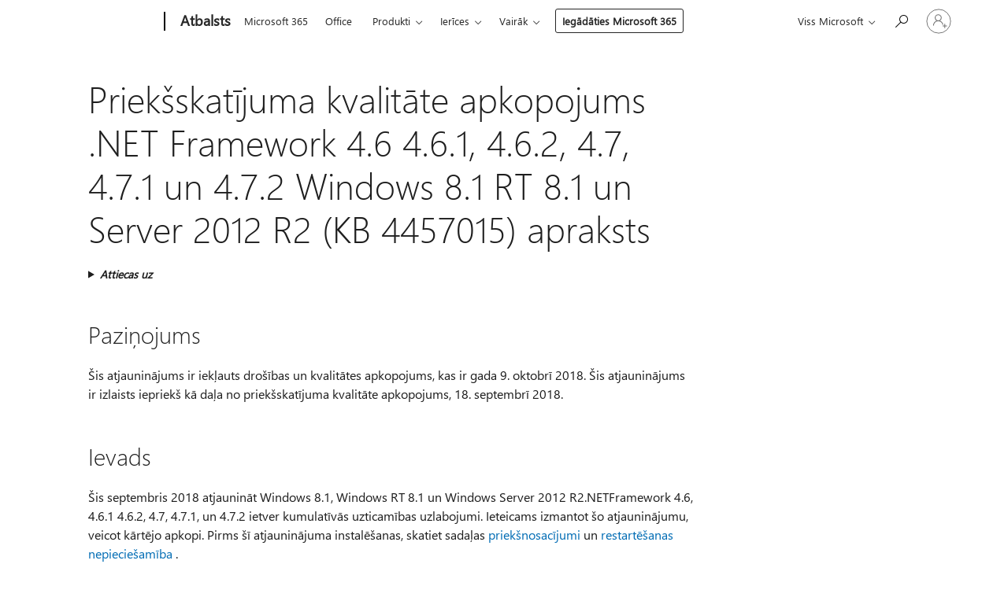

--- FILE ---
content_type: text/html; charset=utf-8
request_url: https://support.microsoft.com/lv-lv/topic/priek%C5%A1skat%C4%ABjuma-kvalit%C4%81te-apkopojums-net-framework-4-6-4-6-1-4-6-2-4-7-4-7-1-un-4-7-2-windows-8-1-rt-8-1-un-server-2012-r2-kb-4457015-apraksts-6c99a3ce-63ca-163e-90e0-69c8279bcb59
body_size: 291819
content:

<!DOCTYPE html>
<html lang="lv-LV" dir="ltr">
<head>
	<meta charset="utf-8" />
	<meta name="viewport" content="width=device-width, initial-scale=1.0" />
	<title>Priek&#x161;skat&#x12B;juma kvalit&#x101;te apkopojums .NET Framework 4.6 4.6.1, 4.6.2, 4.7, 4.7.1 un 4.7.2 Windows 8.1 RT 8.1 un Server 2012 R2 (KB 4457015) apraksts - Microsoft atbalsts</title>
	
	
		<link rel="canonical" href="https://support.microsoft.com/lv-lv/topic/priek%C5%A1skat%C4%ABjuma-kvalit%C4%81te-apkopojums-net-framework-4-6-4-6-1-4-6-2-4-7-4-7-1-un-4-7-2-windows-8-1-rt-8-1-un-server-2012-r2-kb-4457015-apraksts-6c99a3ce-63ca-163e-90e0-69c8279bcb59" />

			<link rel="alternate" hreflang="ar-SA" href="https://support.microsoft.com/ar-sa/topic/%D9%88%D8%B5%D9%81-%D9%84%D9%85%D8%B9%D8%A7%D9%8A%D9%86%D8%A9-%D9%86%D9%88%D8%B9%D9%8A%D8%A9-%D8%A7%D9%84%D8%A5%D8%B8%D9%87%D8%A7%D8%B1-%D8%A7%D9%84%D8%AE%D8%A7%D8%B5-%D8%A8-net-framework-4-6-4-6-1-4-6-2-4-7-4-7-1-%D9%88-4-7-2-windows-8-1-rt-8-1-%D9%88-server-r2-2012-%D9%83-%D8%A8-4457015-6c99a3ce-63ca-163e-90e0-69c8279bcb59" />
			<link rel="alternate" hreflang="bg-BG" href="https://support.microsoft.com/bg-bg/topic/%D0%BE%D0%BF%D0%B8%D1%81%D0%B0%D0%BD%D0%B8%D0%B5-%D0%BD%D0%B0-%D0%B2%D0%B8%D0%B7%D1%83%D0%B0%D0%BB%D0%B8%D0%B7%D0%B0%D1%86%D0%B8%D1%8F-%D0%BD%D0%B0-%D0%BA%D0%B0%D1%87%D0%B5%D1%81%D1%82%D0%B2%D0%BE%D1%82%D0%BE-%D0%BD%D0%B0-%D1%81%D0%B1%D0%BE%D1%80%D0%BD%D0%B8%D1%8F-%D0%BF%D0%B0%D0%BA%D0%B5%D1%82-%D0%B7%D0%B0-net-framework-4-6-4-6-1-4-6-2-4-7-4-7-1-%D0%B8-4-7-2-windows-8-1-rt-8-1-%D0%B8-server-2012-r2-kb-4457015-6c99a3ce-63ca-163e-90e0-69c8279bcb59" />
			<link rel="alternate" hreflang="cs-CZ" href="https://support.microsoft.com/cs-cz/topic/popis-n%C3%A1hled-kumulativn%C3%AD-kvality-pro-rozhran%C3%AD-net-framework-4-6-4-6-1-4-6-2-4-7-4-7-1-a-4-7-2-pro-windows-8-1-rt-8-1-a-server-2012-r2-kb-4457015-6c99a3ce-63ca-163e-90e0-69c8279bcb59" />
			<link rel="alternate" hreflang="de-DE" href="https://support.microsoft.com/de-de/topic/beschreibung-der-vorschau-qualit%C3%A4t-rollup-f%C3%BCr-net-framework-4-6-4-6-1-4-6-2-4-7-4-7-1-und-4-7-2-windows-8-1-rt-8-1-und-server-2012-r2-kb-4457015-6c99a3ce-63ca-163e-90e0-69c8279bcb59" />
			<link rel="alternate" hreflang="el-GR" href="https://support.microsoft.com/el-gr/topic/%CF%80%CE%B5%CF%81%CE%B9%CE%B3%CF%81%CE%B1%CF%86%CE%AE-%CF%84%CE%B7%CF%82-%CF%80%CF%81%CE%BF%CE%B5%CF%80%CE%B9%CF%83%CE%BA%CF%8C%CF%80%CE%B7%CF%83%CE%B7%CF%82-%CF%84%CE%B7%CF%82-%CF%80%CE%BF%CE%B9%CF%8C%CF%84%CE%B7%CF%84%CE%B1%CF%82-%CF%84%CE%B7-%CF%83%CF%85%CE%BB%CE%BB%CE%BF%CE%B3%CE%AE-%CE%B5%CE%BD%CE%B7%CE%BC%CE%B5%CF%81%CF%89%CE%BC%CE%AD%CE%BD%CF%89%CE%BD-%CE%B5%CE%BA%CE%B4%CF%8C%CF%83%CE%B5%CF%89%CE%BD-%CE%B3%CE%B9%CE%B1-%CF%84%CE%BF-net-framework-4-6-4-6-1-4-6-2-4-7-%CE%B2%CE%BB%CE%AD%CF%80%CE%B5-4-7-1-%CE%BA%CE%B1%CE%B9-4-7-2-%CE%B3%CE%B9%CE%B1-windows-8-1-rt-8-1-%CE%BA%CE%B1%CE%B9-%CE%B4%CE%B9%CE%B1%CE%BA%CE%BF%CE%BC%CE%B9%CF%83%CF%84%CE%AE-2012-r2-kb-4457015-6c99a3ce-63ca-163e-90e0-69c8279bcb59" />
			<link rel="alternate" hreflang="en-AU" href="https://support.microsoft.com/en-au/topic/description-of-preview-of-quality-rollup-for-net-framework-4-6-4-6-1-4-6-2-4-7-4-7-1-and-4-7-2-for-windows-8-1-rt-8-1-and-server-2012-r2-kb-4457015-6c99a3ce-63ca-163e-90e0-69c8279bcb59" />
			<link rel="alternate" hreflang="en-GB" href="https://support.microsoft.com/en-gb/topic/description-of-preview-of-quality-rollup-for-net-framework-4-6-4-6-1-4-6-2-4-7-4-7-1-and-4-7-2-for-windows-8-1-rt-8-1-and-server-2012-r2-kb-4457015-6c99a3ce-63ca-163e-90e0-69c8279bcb59" />
			<link rel="alternate" hreflang="en-US" href="https://support.microsoft.com/en-us/topic/description-of-preview-of-quality-rollup-for-net-framework-4-6-4-6-1-4-6-2-4-7-4-7-1-and-4-7-2-for-windows-8-1-rt-8-1-and-server-2012-r2-kb-4457015-6c99a3ce-63ca-163e-90e0-69c8279bcb59" />
			<link rel="alternate" hreflang="es-ES" href="https://support.microsoft.com/es-es/topic/descripci%C3%B3n-de-la-vista-previa-del-informe-de-calidad-para-net-framework-4-6-4-6-1-4-6-2-4-7-4-7-1-y-4-7-2-para-windows-8-1-rt-8-1-y-server-2012-r2-kb-4457015-6c99a3ce-63ca-163e-90e0-69c8279bcb59" />
			<link rel="alternate" hreflang="et-EE" href="https://support.microsoft.com/et-ee/topic/kvaliteedi-v%C3%A4rskenduskomplekti-eelvaade-net-frameworki-4-6-4-6-1-4-6-2-4-7-4-7-1-ja-4-7-2-windows-8-1-rt-8-1-ja-server-2012-r2-kb-4457015-kirjeldus-6c99a3ce-63ca-163e-90e0-69c8279bcb59" />
			<link rel="alternate" hreflang="fr-FR" href="https://support.microsoft.com/fr-fr/topic/description-de-l-aper%C3%A7u-de-correctif-de-qualit%C3%A9-pour-net-framework-4-6-4-6-1-4-6-2-4-7-4-7-1-et-4-7-2-pour-windows-8-1-rt-8-1-et-server-2012-r2-kb-4457015-6c99a3ce-63ca-163e-90e0-69c8279bcb59" />
			<link rel="alternate" hreflang="he-IL" href="https://support.microsoft.com/he-il/topic/%D7%AA%D7%99%D7%90%D7%95%D7%A8-%D7%A9%D7%9C-%D7%AA%D7%A6%D7%95%D7%92%D7%94-%D7%9E%D7%A7%D7%93%D7%99%D7%9E%D7%94-%D7%A9%D7%9C-%D7%A1%D7%99%D7%9B%D7%95%D7%9D-%D7%90%D7%99%D7%9B%D7%95%D7%AA-%D7%A2%D7%91%D7%95%D7%A8-net-framework-4-6-4-6-1-4-6-2-4-7-4-7-1-%D7%95-4-7-2-%D7%A2%D7%91%D7%95%D7%A8-windows-8-1-rt-8-1-%D7%95-server-r2-2012-kb-4457015-6c99a3ce-63ca-163e-90e0-69c8279bcb59" />
			<link rel="alternate" hreflang="hr-HR" href="https://support.microsoft.com/hr-hr/topic/opis-pretpregled-kvalitete-skupne-vrijednosti-za-net-framework-4-6-4-6-1-4-6-2-4-7-4-7-1-i-4-7-2-za-windows-8-1-tni-8-1-i-server-2012-r2-kb-4457015-6c99a3ce-63ca-163e-90e0-69c8279bcb59" />
			<link rel="alternate" hreflang="id-ID" href="https://support.microsoft.com/id-id/topic/deskripsi-pratinjau-kualitas-batal-untuk-net-framework-4-6-4-6-1-4-6-2-4-7-4-7-1-dan-4-7-2-windows-8-1-rt-8-1-dan-server-2012-r2-kb-4457015-6c99a3ce-63ca-163e-90e0-69c8279bcb59" />
			<link rel="alternate" hreflang="it-IT" href="https://support.microsoft.com/it-it/topic/descrizione-dell-anteprima-di-qualit%C3%A0-cumulativo-per-net-framework-versione-4-6-4-6-1-4-6-2-4-7-4-7-1-e-4-7-2-per-windows-8-1-8-1-rt-e-server-2012-r2-4457015-kb-6c99a3ce-63ca-163e-90e0-69c8279bcb59" />
			<link rel="alternate" hreflang="ja-JP" href="https://support.microsoft.com/ja-jp/topic/4-6-4-6-1-4-6-2-4-7-4-7-1-%E3%81%8A%E3%82%88%E3%81%B3-4-7-2-%E3%81%AE-net-framework-%E3%81%AE-windows-8-1-rt-8-1-%E3%81%8A%E3%82%88%E3%81%B3-server-2012-r2-kb-4457015-%E3%81%AE%E3%83%97%E3%83%AC%E3%83%93%E3%83%A5%E3%83%BC%E3%81%AE%E5%93%81%E8%B3%AA%E3%83%97%E3%83%AD%E3%82%B0%E3%83%A9%E3%83%A0%E3%81%AE%E3%83%AD%E3%83%BC%E3%83%AB%E3%82%A2%E3%83%83%E3%83%97%E3%81%AE%E8%AA%AC%E6%98%8E-6c99a3ce-63ca-163e-90e0-69c8279bcb59" />
			<link rel="alternate" hreflang="ko-KR" href="https://support.microsoft.com/ko-kr/topic/%EB%AF%B8%EB%A6%AC-%EB%B3%B4%EA%B8%B0-%ED%92%88%EC%A7%88-%EB%A1%A4%EC%97%85%EC%9D%98-4-6-4-6-1-4-6-2-4-7-4-7-1-%EB%B0%8F-4-7-2-net-framework-windows-8-1-8-1-rt-%EB%B0%8F-%EC%84%9C%EB%B2%84-2012-r2-kb-4457015-%EC%97%90-%EB%8C%80-%ED%95%9C-%EC%84%A4%EB%AA%85-6c99a3ce-63ca-163e-90e0-69c8279bcb59" />
			<link rel="alternate" hreflang="lt-LT" href="https://support.microsoft.com/lt-lt/topic/apra%C5%A1as-kokyb%C4%97s-naujinim%C5%B3-per%C5%BEi%C5%ABra-net-framework-4-6-4-6-1-4-6-2-4-7-4-7-1-ir-4-7-2-windows-8-1-rt-8-1-ir-server-2012-r2-kb-4457015-6c99a3ce-63ca-163e-90e0-69c8279bcb59" />
			<link rel="alternate" hreflang="lv-LV" href="https://support.microsoft.com/lv-lv/topic/priek%C5%A1skat%C4%ABjuma-kvalit%C4%81te-apkopojums-net-framework-4-6-4-6-1-4-6-2-4-7-4-7-1-un-4-7-2-windows-8-1-rt-8-1-un-server-2012-r2-kb-4457015-apraksts-6c99a3ce-63ca-163e-90e0-69c8279bcb59" />
			<link rel="alternate" hreflang="nl-NL" href="https://support.microsoft.com/nl-nl/topic/beschrijving-van-de-preview-van-kwaliteit-pakket-voor-net-framework-4-6-4-6-1-4-6-2-4-7-4-7-1-en-4-7-2-voor-windows-8-1-rt-8-1-en-server-2012-r2-4457015-kb-6c99a3ce-63ca-163e-90e0-69c8279bcb59" />
			<link rel="alternate" hreflang="pl-PL" href="https://support.microsoft.com/pl-pl/topic/opis-preview-pakietu-zbiorczego-jako%C5%9Bci-programu-net-framework-4-6-4-6-1-4-6-2-4-7-4-7-1-i-4-7-2-dla-windows-8-1-rt-8-1-i-server-2012-r2-kb-4457015-6c99a3ce-63ca-163e-90e0-69c8279bcb59" />
			<link rel="alternate" hreflang="pt-BR" href="https://support.microsoft.com/pt-br/topic/descri%C3%A7%C3%A3o-da-visualiza%C3%A7%C3%A3o-do-ac%C3%BAmulo-de-qualidade-para-o-net-framework-4-6-4-6-1-4-6-2-4-7-4-7-1-e-4-7-2-para-windows-8-1-8-1-rt-e-server-2012-r2-4457015-kb-6c99a3ce-63ca-163e-90e0-69c8279bcb59" />
			<link rel="alternate" hreflang="pt-PT" href="https://support.microsoft.com/pt-pt/topic/descri%C3%A7%C3%A3o-da-pr%C3%A9-visualiza%C3%A7%C3%A3o-do-conjunto-de-qualidade-para-o-net-framework-4-6-4-6-1-4-6-2-4-7-4-7-1-e-4-7-2-para-windows-8-1-8-1-do-rt-e-server-2012-r2-kb-4457015-6c99a3ce-63ca-163e-90e0-69c8279bcb59" />
			<link rel="alternate" hreflang="ro-RO" href="https://support.microsoft.com/ro-ro/topic/descrierea-preview-de-set-de-calitate-pentru-net-framework-4-6-4-6-1-4-6-2-4-7-4-7-1-%C8%99i-4-7-2-pentru-windows-8-1-rt-8-1-%C8%99i-server-2012-r2-kb-4457015-6c99a3ce-63ca-163e-90e0-69c8279bcb59" />
			<link rel="alternate" hreflang="ru-RU" href="https://support.microsoft.com/ru-ru/topic/%D0%BE%D0%BF%D0%B8%D1%81%D0%B0%D0%BD%D0%B8%D0%B5-%D0%B4%D0%BB%D1%8F-%D0%BF%D1%80%D0%B5%D0%B4%D0%B2%D0%B0%D1%80%D0%B8%D1%82%D0%B5%D0%BB%D1%8C%D0%BD%D0%BE%D0%B3%D0%BE-%D0%BF%D1%80%D0%BE%D1%81%D0%BC%D0%BE%D1%82%D1%80%D0%B0-%D0%BA%D0%B0%D1%87%D0%B5%D1%81%D1%82%D0%B2%D0%B0-%D0%BD%D0%B0%D0%BA%D0%BE%D0%BF%D0%B8%D1%82%D0%B5%D0%BB%D1%8C%D0%BD%D0%BE%D0%B3%D0%BE-%D0%BF%D0%B0%D0%BA%D0%B5%D1%82%D0%B0-%D0%BF%D0%BB%D0%B0%D1%82%D1%84%D0%BE%D1%80%D0%BC%D0%B0-net-framework-4-6-4-6-1-4-6-2-4-7-4-7-1-%D0%B8-4-7-2-%D0%B4%D0%BB%D1%8F-windows-8-1-rt-8-1-%D0%B8-server-2012-r2-kb-4457015-6c99a3ce-63ca-163e-90e0-69c8279bcb59" />
			<link rel="alternate" hreflang="sk-SK" href="https://support.microsoft.com/sk-sk/topic/popis-uk%C3%A1%C5%BEka-kvality-rollup-net-framework-4-6-4-6-1-4-6-2-4-7-4-7-1-a-4-7-2-pre-windows-8-1-rt-8-1-a-server-2012-r2-kb-4457015-6c99a3ce-63ca-163e-90e0-69c8279bcb59" />
			<link rel="alternate" hreflang="sr-Latn-RS" href="https://support.microsoft.com/sr-latn-rs/topic/opis-pregled-kvaliteta-zbirnih-hitnih-ispravki-za-net-framework-4-6-4-6-1-4-6-2-4-7-4-7-1-i-4-7-2-za-windows-8-1-rt-8-1-i-server-2012-r2-kb-4457015-6c99a3ce-63ca-163e-90e0-69c8279bcb59" />
			<link rel="alternate" hreflang="sv-SE" href="https://support.microsoft.com/sv-se/topic/beskrivning-av-f%C3%B6rhandsgranskning-av-kvalitet-samlade-f%C3%B6r-net-framework-4-6-4-6-1-4-6-2-4-7-4-7-1-eller-4-7-2-f%C3%B6r-windows-8-1-rt-8-1-och-server-2012-r2-kb-4457015-6c99a3ce-63ca-163e-90e0-69c8279bcb59" />
			<link rel="alternate" hreflang="th-TH" href="https://support.microsoft.com/th-th/topic/%E0%B8%84%E0%B8%B3%E0%B8%AD%E0%B8%98%E0%B8%B4%E0%B8%9A%E0%B8%B2%E0%B8%A2%E0%B9%80%E0%B8%81%E0%B8%B5%E0%B9%88%E0%B8%A2%E0%B8%A7%E0%B8%81%E0%B8%B1%E0%B8%9A%E0%B8%81%E0%B8%B2%E0%B8%A3%E0%B9%81%E0%B8%AA%E0%B8%94%E0%B8%87%E0%B8%95%E0%B8%B1%E0%B8%A7%E0%B8%AD%E0%B8%A2%E0%B9%88%E0%B8%B2%E0%B8%87%E0%B8%82%E0%B8%AD%E0%B8%87%E0%B8%84%E0%B9%88%E0%B8%B2%E0%B8%AA%E0%B8%B0%E0%B8%AA%E0%B8%A1%E0%B8%84%E0%B8%B8%E0%B8%93%E0%B8%A0%E0%B8%B2%E0%B8%9E%E0%B8%AA%E0%B8%B3%E0%B8%AB%E0%B8%A3%E0%B8%B1%E0%B8%9A-net-framework-4-6-4-6-1-%E0%B8%81%E0%B8%B2%E0%B8%A3-4-6-2-%E0%B8%81%E0%B8%B2%E0%B8%A3-4-7-4-7-1-%E0%B9%81%E0%B8%A5%E0%B8%B0-4-7-2-%E0%B8%AA%E0%B8%B3%E0%B8%AB%E0%B8%A3%E0%B8%B1%E0%B8%9A-windows-8-1-rt-8-1-%E0%B9%81%E0%B8%A5%E0%B8%B0%E0%B9%80%E0%B8%8B%E0%B8%B4%E0%B8%A3%E0%B9%8C%E0%B8%9F%E0%B9%80%E0%B8%A7%E0%B8%AD%E0%B8%A3%E0%B9%8C-2012-r2-kb-4457015-6c99a3ce-63ca-163e-90e0-69c8279bcb59" />
			<link rel="alternate" hreflang="tr-TR" href="https://support.microsoft.com/tr-tr/topic/kalite-toplama-windows-8-1-rt-8-1-ve-server-2012-r2-kb-4457015-%C3%B6nizleme-i%C3%A7in-net-framework-4-6-4-6-1-4-6-2-4-7-4-7-1-ve-4-7-2-a%C3%A7%C4%B1klamas%C4%B1-6c99a3ce-63ca-163e-90e0-69c8279bcb59" />
			<link rel="alternate" hreflang="uk-UA" href="https://support.microsoft.com/uk-ua/topic/%D0%BE%D0%BF%D0%B8%D1%81-preview-%D1%8F%D0%BA%D1%96%D1%81%D1%82%D1%8C-%D0%BF%D0%B0%D0%BA%D0%B5%D1%82-%D0%B4%D0%BB%D1%8F-net-framework-4-6-4-6-1-4-6-2-4-7-4-7-1-%D1%82%D0%B0-4-7-2-windows-8-1-rt-8-1-%D1%82%D0%B0-server-2012-r2-kb-4457015-6c99a3ce-63ca-163e-90e0-69c8279bcb59" />
			<link rel="alternate" hreflang="vi-VN" href="https://support.microsoft.com/vi-vn/topic/m%C3%B4-t%E1%BA%A3-b%E1%BA%A3n-xem-tr%C6%B0%E1%BB%9Bc-c%E1%BB%A7a-ch%E1%BA%A5t-l%C6%B0%E1%BB%A3ng-nh%E1%BA%ADt-cho-net-framework-4-6-4-6-1-4-6-2-4-7-4-7-1-v%C3%A0-4-7-2-windows-8-1-rt-8-1-v%C3%A0-server-2012-r2-kb-4457015-6c99a3ce-63ca-163e-90e0-69c8279bcb59" />
			<link rel="alternate" hreflang="zh-CN" href="https://support.microsoft.com/zh-cn/topic/%E9%A2%84%E8%A7%88%E7%9A%84%E8%B4%A8%E9%87%8F%E6%B1%87%E6%80%BB%E7%9A%84-net-framework-4-6-4-6-1-4-6-2-4-7-4-7-1-%E5%92%8C-4-7-2-windows-8-1-rt-8-1-%E5%92%8C-server-2012-r2-kb-4457015-%E7%9A%84%E8%AF%B4%E6%98%8E-6c99a3ce-63ca-163e-90e0-69c8279bcb59" />
			<link rel="alternate" hreflang="zh-HK" href="https://support.microsoft.com/zh-hk/topic/%E9%A0%90%E8%A6%BD%E5%93%81%E8%B3%AA%E5%BD%99%E7%B8%BD%E5%A5%97%E4%BB%B6%E7%9A%84-net-framework-4-6-4-6-1-4-6-2-4-7-4-7-1-%E5%92%8C-4-7-2-%E7%9A%84-windows-8-1-rt-8-1-%E5%92%8C%E4%BC%BA%E6%9C%8D%E5%99%A8-2012-r2-kb-4457015-%E7%9A%84%E6%8F%8F%E8%BF%B0-6c99a3ce-63ca-163e-90e0-69c8279bcb59" />
			<link rel="alternate" hreflang="zh-TW" href="https://support.microsoft.com/zh-tw/topic/%E9%A0%90%E8%A6%BD%E5%93%81%E8%B3%AA%E5%BD%99%E7%B8%BD%E5%A5%97%E4%BB%B6%E7%9A%84-net-framework-4-6-4-6-1-4-6-2-4-7-4-7-1-%E5%92%8C-4-7-2-%E7%9A%84-windows-8-1-rt-8-1-%E5%92%8C%E4%BC%BA%E6%9C%8D%E5%99%A8-2012-r2-kb-4457015-%E7%9A%84%E6%8F%8F%E8%BF%B0-6c99a3ce-63ca-163e-90e0-69c8279bcb59" />
	<meta name="awa-articleGuid" content="6c99a3ce-63ca-163e-90e0-69c8279bcb59" />
	
	<meta name="description" content="Aprakst&#x12B;ts atjaunin&#x101;jums septembr&#x12B; 2018 priek&#x161;skat&#x12B;jumu Windows 8.1, Windows RT 8.1 un Windows Server 2012 R2. &#x160;aj&#x101; atjaunin&#x101;jum&#x101; ietverti .NET Framework 4.6 4.6.1, 4.6.2, 4.7, 4.7.1 un 4.7.2 kumulat&#x12B;vo kvalit&#x101;tes un uzticam&#x12B;bas uzlabojumi." />
	<meta name="firstPublishedDate" content="2018-10-09" />
	<meta name="lastPublishedDate" content="2021-12-04" />
	<meta name="commitId" content="6038849d777b88e16125a150f7b6798582f07777" />
	<meta name="schemaName" content="ARTICLE" />
	<meta name="awa-schemaName" content="ARTICLE" />

	
	
	
	
	
	<meta name="search.description" content="Aprakst&#x12B;ts atjaunin&#x101;jums septembr&#x12B; 2018 priek&#x161;skat&#x12B;jumu Windows 8.1, Windows RT 8.1 un Windows Server 2012 R2. &#x160;aj&#x101; atjaunin&#x101;jum&#x101; ietverti .NET Framework 4.6 4.6.1, 4.6.2, 4.7, 4.7.1 un 4.7.2 kumulat&#x12B;vo kvalit&#x101;tes un uzticam&#x12B;bas uzlabojumi." />
	<meta name="search.IsOfficeDoc" content="true" />
	
	
	
	
	<meta name="search.products" content="fefc6119-61be-4fff-4a8b-c465f7ad0e12,3f012c16-2ff0-1f77-0a93-aabd199080ac,f91df89f-d8f2-8817-6faa-a0d1624f4438,c6f7fae1-ddf9-e161-a966-cc42feb48759,1cff64dd-9442-bab8-35d1-0611e3026bc6,2f5bd0e3-15c4-8cdd-2bfe-ec10796c29ec" />
	
	
	
	<meta name="search.mkt" content="lv-LV" />

	<meta name="ms.product" content="fefc6119-61be-4fff-4a8b-c465f7ad0e12,3f012c16-2ff0-1f77-0a93-aabd199080ac,f91df89f-d8f2-8817-6faa-a0d1624f4438,c6f7fae1-ddf9-e161-a966-cc42feb48759,1cff64dd-9442-bab8-35d1-0611e3026bc6,2f5bd0e3-15c4-8cdd-2bfe-ec10796c29ec" />
	<meta name="ms.productName" content=".NET Framework 4.7.2,.NET Framework 4.7.1,.NET Framework 4.7,.NET Framework 4.6,.NET Framework 4.6.1,.NET Framework 4.6.2" />
	<meta name="ms.lang" content="lv" />
	<meta name="ms.loc" content="LV" />
	<meta name="ms.ocpub.assetID" content="6c99a3ce-63ca-163e-90e0-69c8279bcb59" />

	<meta name="awa-kb_id" content="4457015" />
	<meta name="awa-isContactUsAllowed" content="false" />
	<meta name="awa-asst" content="6c99a3ce-63ca-163e-90e0-69c8279bcb59" />
	<meta name="awa-pageType" content="Article" />
	



	


<meta name="awa-env" content="Production" />
<meta name="awa-market" content="lv-LV" />
<meta name="awa-contentlang" content="lv" />
<meta name="awa-userFlightingId" content="1bd30f43-8773-4244-97a5-1d8db19107fc" />
<meta name="awa-expid" content="P-R-1753027-1-1;P-R-1087983-1-1;P-E-1693585-2-3;P-E-1661482-C1-3;P-E-1660511-2-3;P-E-1656596-C1-5;P-E-1551018-C1-8;P-E-1585233-2-3;P-E-1570667-2-4;P-E-1560750-2-7;P-E-1554013-2-6;P-E-1536917-C1-5;P-E-1526785-C1-5;P-E-1260007-C1-3;P-E-1046152-C1-3;P-R-1545158-1-4;P-R-1426254-2-6;P-R-1392118-1-2;P-R-1245128-2-4;P-R-1235984-2-3;P-R-1211158-1-4;P-R-1150391-2-8;P-R-1150395-2-8;P-R-1150399-2-8;P-R-1150396-2-8;P-R-1150394-2-8;P-R-1150390-2-8;P-R-1150386-2-8;P-R-1146801-1-11;P-R-1141562-1-2;P-R-1141283-2-9;P-R-1136354-4-8;P-R-1119659-1-16;P-R-1119437-1-17;P-R-1116805-2-18;P-R-1116803-2-20;P-R-1114100-1-2;P-R-1100996-2-14;P-R-1096341-2-6;P-R-1089468-1-2;P-R-1085248-1-2;P-R-1033854-4-6;P-R-1029969-4-4;P-R-1020735-7-10;P-R-1018544-4-7;P-R-1009708-2-9;P-R-1005895-2-11;P-R-113175-4-7;P-R-110379-1-7;P-R-107838-1-7;P-R-106524-1-3;P-R-103787-2-5;P-R-101783-1-2;P-R-97577-1-5;P-R-97457-1-10;P-R-94390-1-2;P-R-94360-10-25;P-R-93416-1-3;P-R-90963-2-2;P-R-73296-2-15" />
<meta name="awa-irisId" />
<meta name="awa-origindatacenter" content="Central US" />
<meta name="awa-variationid" content="ECS" />
<meta name="awa-prdct" content="office.com" />
<meta name="awa-stv" content="3.0.0-09ad8533cf0040dbd4a6c9c70c9689a2411c6a65&#x2B;09ad8533cf0040dbd4a6c9c70c9689a2411c6a65" />


 
	<meta name="awa-title" content="Priek&#x161;skat&#x12B;juma kvalit&#x101;te apkopojums .NET Framework 4.6 4.6.1, 4.6.2, 4.7, 4.7.1 un 4.7.2 Windows 8.1 RT 8.1 un Server 2012 R2 (KB 4457015) apraksts - Microsoft atbalsts" />
	
	<meta name="awa-selfHelpExp" content="railbanner_m365" />
	<meta name="awa-dataBoundary" content="WW" />

	<link rel="stylesheet" href="/css/fonts/site-fonts.css?v=XWcxZPSEmN3tnHWAVMOFsAlPJq7aug49fUGb8saTNjw" />
	<link rel="stylesheet" href="/css/glyphs/glyphs.css?v=VOnvhT441Pay0WAKH5gdcXXigXpiuNbaQcI9DgXyoDE" />

	

    <link rel="dns-prefetch" href="https://aadcdn.msftauth.net" />
    <link rel="preconnect" href="https://aadcdn.msftauth.net" crossorigin=&quot;anonymous&quot; />
    <link rel="dns-prefetch" href="https://browser.events.data.microsoft.com" />
    <link rel="preconnect" href="https://browser.events.data.microsoft.com" crossorigin=&quot;anonymous&quot; />
    <link rel="dns-prefetch" href="https://c.s-microsoft.com" />
    <link rel="preconnect" href="https://c.s-microsoft.com" crossorigin=&quot;anonymous&quot; />
    <link rel="dns-prefetch" href="https://img-prod-cms-rt-microsoft-com.akamaized.net" />
    <link rel="preconnect" href="https://img-prod-cms-rt-microsoft-com.akamaized.net" crossorigin=&quot;anonymous&quot; />
    <link rel="dns-prefetch" href="https://js.monitor.azure.com" />
    <link rel="preconnect" href="https://js.monitor.azure.com" crossorigin=&quot;anonymous&quot; />
    <link rel="dns-prefetch" href="https://logincdn.msauth.net" />
    <link rel="preconnect" href="https://logincdn.msauth.net" crossorigin=&quot;anonymous&quot; />
    <link rel="dns-prefetch" href="https://mem.gfx.ms" />
    <link rel="preconnect" href="https://mem.gfx.ms" crossorigin=&quot;anonymous&quot; />
    <link rel="dns-prefetch" href="https://www.microsoft.com" />
    <link rel="preconnect" href="https://www.microsoft.com" crossorigin=&quot;anonymous&quot; />


	<link rel="stylesheet" href="/css/Article/article.css?v=0L89BVeP4I_vlf3G71MrPYAXM1CtRPw6ZcJwIduUvCA" />
	
	<link rel="stylesheet" href="/css/SearchBox/search-box.css?v=bybwzGBajHicVXspVs540UfV0swW0vCbOmBjBryj9N4" />
	<link rel="stylesheet" href="/css/sitewide/articleCss-overwrite.css?v=D0lQRoIlvFHSQBRTb-gAQ5KkFe8B8NuSoliBjnT5xZ4" />
	
	
	<link rel="stylesheet" href="/css/MeControlCallout/teaching-callout.css?v=690pjf05o15fVEafEpUwgaF8vqVfOkp5wP1Jl9gE99U" />
	
	<noscript>
		<link rel="stylesheet" href="/css/Article/article.noscript.css?v=88-vV8vIkcKpimEKjULkqpt8CxdXf5avAeGxsHgVOO0" />
	</noscript>

	<link rel="stylesheet" href="/css/promotionbanner/promotion-banner.css?v=cAmflE3c6Gw7niTOiMPEie9MY87yDE2mSl3DO7_jZRI" media="none" onload="this.media=&#x27;all&#x27;" /><noscript><link href="/css/promotionbanner/promotion-banner.css?v=cAmflE3c6Gw7niTOiMPEie9MY87yDE2mSl3DO7_jZRI" rel="stylesheet"></noscript>
	
	<link rel="stylesheet" href="/css/ArticleSupportBridge/article-support-bridge.css?v=R_P0TJvD9HoRHQBEdvBR1WhNn7dSbvOYWmVA9taxbpM" media="none" onload="this.media=&#x27;all&#x27;" /><noscript><link href="/css/ArticleSupportBridge/article-support-bridge.css?v=R_P0TJvD9HoRHQBEdvBR1WhNn7dSbvOYWmVA9taxbpM" rel="stylesheet"></noscript>
	<link rel="stylesheet" href="/css/StickyFeedback/sticky-feedback.css?v=cMfNdAUue7NxZUj3dIt_v5DIuzmw9ohJW109iXQpWnI" media="none" onload="this.media=&#x27;all&#x27;" /><noscript><link href="/css/StickyFeedback/sticky-feedback.css?v=cMfNdAUue7NxZUj3dIt_v5DIuzmw9ohJW109iXQpWnI" rel="stylesheet"></noscript>
	<link rel="stylesheet" href="/css/feedback/feedback.css?v=Rkcw_yfLWOMtOcWOljMOiZgymMcrG0GDpo4Lf-TUzPo" media="none" onload="this.media=&#x27;all&#x27;" /><noscript><link href="/css/feedback/feedback.css?v=Rkcw_yfLWOMtOcWOljMOiZgymMcrG0GDpo4Lf-TUzPo" rel="stylesheet"></noscript>
	
	

	<link rel="apple-touch-icon" sizes="180x180" href="/apple-touch-icon.png">
<link rel="icon" type="image/png" sizes="32x32" href="/favicon-32x32.png">
<link rel="icon" type="image/png" sizes="16x16" href="/favicon-16x16.png">


	
        <link rel="stylesheet" href="https://www.microsoft.com/onerfstatics/marketingsites-eus-prod/east-european/shell/_scrf/css/themes=default.device=uplevel_web_pc/63-57d110/c9-be0100/a6-e969ef/43-9f2e7c/82-8b5456/a0-5d3913/4f-460e79/ae-f1ac0c?ver=2.0&amp;_cf=02242021_3231" type="text/css" media="all" />
    

	
	
	<script type="text/javascript">
		var OOGlobal = {
			BaseDomain: location.protocol + "//" + location.host,
			Culture: "lv-LV",
			Language: "lv",
			LCID: "1062",
			IsAuthenticated: "False",
			WebAppUrl: "https://office.com/start",
			GUID: "6c99a3ce-63ca-163e-90e0-69c8279bcb59",
			Platform: navigator.platform,
			MixOembedUrl: "https://mix.office.com/oembed/",
			MixWatchUrl: "https://mix.office.com/watch/"
		};
	</script>

	
		


<script type="text/javascript">
	(function () {
		var creativeReady = false;
		var isSilentSignInComplete = false;
		var authInfo = {
			authType: "None",
			puid: "",
			tenantId: "",
			isAdult: true
			};

		var renderPromotion = function (dataBoundary) {
			if (creativeReady && isSilentSignInComplete) {
				window.UcsCreative.renderTemplate({
					partnerId: "7bb7e07d-3e57-4ee3-b78f-26a4292b841a",
					shouldSetUcsMuid: true,
					dataBoundary: dataBoundary,
					attributes: {
						placement: "88000534",
						locale: "lv-lv",
						country: "lv",
						scs_ecsFlightId: "P-R-1753027-1;P-R-1087983-1;P-E-1693585-2;P-E-1661482-C1;P-E-1660511-2;P-E-1656596-C1;P-E-1551018-C1;P-E-1585233-2;P-E-1570667-2;P-E-1560750-2;P-E-1554013-2;P-E-1536917-C1;P-E-1526785-C1;P-E-1260007-C1;P-E-1046152-C1;P-R-1545158-1;P-R-1426254-2;P-R-1392118-1;P-R-1245128-2;P-R-1235984-2;P-R-1211158-1;P-R-1150391-2;P-R-1150395-2;P-R-1150399-2;P-R-1150396-2;P-R-1150394-2;P-R-1150390-2;P-R-1150386-2;P-R-1146801-1;P-R-1141562-1;P-R-1141283-2;P-R-1136354-4;P-R-1119659-1;P-R-1119437-1;P-R-1116805-2;P-R-1116803-2;P-R-1114100-1;P-R-1100996-2;P-R-1096341-2;P-R-1089468-1;P-R-1085248-1;P-R-1033854-4;P-R-1029969-4;P-R-1020735-7;P-R-1018544-4;P-R-1009708-2;P-R-1005895-2;P-R-113175-4;P-R-110379-1;P-R-107838-1;P-R-106524-1;P-R-103787-2;P-R-101783-1;P-R-97577-1;P-R-97457-1;P-R-94390-1;P-R-94360-10;P-R-93416-1;P-R-90963-2;P-R-73296-2",
						SCS_promotionCategory: "uhfbuybutton;railbanner_m365",
						articleType: "railbanner_m365",
						operatingSystem: "Mac",
						authType: authInfo.authType,
						PUID: authInfo.puid,
						TenantId: authInfo.tenantId,
                        TOPT: "",
                        AdditionalBannerId: "ucsRailInlineContainer",
					}
				});
			}
		};

		window.document.addEventListener('ucsCreativeRendered', function () {
			if (typeof window.initPromotionLogger !== 'undefined') {
				window.initPromotionLogger();
			}
		});

		window.document.addEventListener('ucsCreativeReady', function () {
			creativeReady = true;
			renderPromotion("WW");
		});

		if (!isSilentSignInComplete) {
			window.document.addEventListener('silentSignInComplete', function (event) {
				if (event.detail && event.detail.puid) {
					authInfo.isAdult = event.detail.isAdult;
					authInfo.authType = event.detail.authType;
					authInfo.puid = event.detail.puid;
					authInfo.tenantId = event.detail.account.tenantId;
				}

				isSilentSignInComplete = true;
				renderPromotion(event.detail.dataBoundary);
			});
		}
	})();
</script>

<script type="text/javascript" defer src="/lib/ucs/dist/ucsCreativeService.js?v=RNwXI4r6IRH1mrd2dPPGZEYOQnUcs8HAddnyceXlw88"></script>
	

	<script>
		if (window.location.search) {
			var params = new URLSearchParams(window.location.search);
			if (params.has('action') && params.get('action') === 'download'){
				params.delete('action');
			}

			history.replaceState({}, '', window.location.pathname + (params.toString() ? '?' + params.toString() : ''));
		}
	</script>


</head>
<body class="supCont ocArticle">
	<div id="ocBodyWrapper">
		

		<div class="ucsUhfContainer"></div>

		
            <div id="headerArea" class="uhf"  data-m='{"cN":"headerArea","cT":"Area_coreuiArea","id":"a1Body","sN":1,"aN":"Body"}'>
                <div id="headerRegion"      data-region-key="headerregion" data-m='{"cN":"headerRegion","cT":"Region_coreui-region","id":"r1a1","sN":1,"aN":"a1"}' >

    <div  id="headerUniversalHeader" data-m='{"cN":"headerUniversalHeader","cT":"Module_coreui-universalheader","id":"m1r1a1","sN":1,"aN":"r1a1"}'  data-module-id="Category|headerRegion|coreui-region|headerUniversalHeader|coreui-universalheader">
        






        <a id="uhfSkipToMain" class="m-skip-to-main" href="javascript:void(0)" data-href="#supArticleContent" tabindex="0" data-m='{"cN":"Skip to content_nonnav","id":"nn1m1r1a1","sN":1,"aN":"m1r1a1"}'>Pāriet uz galveno saturu</a>


<header class="c-uhfh context-uhf no-js c-sgl-stck c-category-header " itemscope="itemscope" data-header-footprint="/SMCConvergence/ContextualHeader-Site, fromService: True"   data-magict="true"   itemtype="http://schema.org/Organization">
    <div class="theme-light js-global-head f-closed  global-head-cont" data-m='{"cN":"Universal Header_cont","cT":"Container","id":"c2m1r1a1","sN":2,"aN":"m1r1a1"}'>
        <div class="c-uhfh-gcontainer-st">
            <button type="button" class="c-action-trigger c-glyph glyph-global-nav-button" aria-label="All Microsoft expand to see list of Microsoft products and services" initialState-label="All Microsoft expand to see list of Microsoft products and services" toggleState-label="Close All Microsoft list" aria-expanded="false" data-m='{"cN":"Mobile menu button_nonnav","id":"nn1c2m1r1a1","sN":1,"aN":"c2m1r1a1"}'></button>
            <button type="button" class="c-action-trigger c-glyph glyph-arrow-htmllegacy c-close-search" aria-label="Aizvērt meklēšanu" aria-expanded="false" data-m='{"cN":"Close Search_nonnav","id":"nn2c2m1r1a1","sN":2,"aN":"c2m1r1a1"}'></button>
                    <a id="uhfLogo" class="c-logo c-sgl-stk-uhfLogo" itemprop="url" href="https://www.microsoft.com" aria-label="Microsoft" data-m='{"cN":"GlobalNav_Logo_cont","cT":"Container","id":"c3c2m1r1a1","sN":3,"aN":"c2m1r1a1"}'>
                        <img alt="" itemprop="logo" class="c-image" src="https://uhf.microsoft.com/images/microsoft/RE1Mu3b.png" role="presentation" aria-hidden="true" />
                        <span itemprop="name" role="presentation" aria-hidden="true">Microsoft</span>
                    </a>
            <div class="f-mobile-title">
                <button type="button" class="c-action-trigger c-glyph glyph-chevron-left" aria-label="Skatīt vairāk izvēlnes opciju" data-m='{"cN":"Mobile back button_nonnav","id":"nn4c2m1r1a1","sN":4,"aN":"c2m1r1a1"}'></button>
                <span data-global-title="Microsoft sākums" class="js-mobile-title">Atbalsts</span>
                <button type="button" class="c-action-trigger c-glyph glyph-chevron-right" aria-label="Skatīt vairāk izvēlnes opciju" data-m='{"cN":"Mobile forward button_nonnav","id":"nn5c2m1r1a1","sN":5,"aN":"c2m1r1a1"}'></button>
            </div>
                    <div class="c-show-pipe x-hidden-vp-mobile-st">
                        <a id="uhfCatLogo" class="c-logo c-cat-logo" href="https://support.microsoft.com/lv-lv" aria-label="Atbalsts" itemprop="url" data-m='{"cN":"CatNav_Atbalsts_nav","id":"n6c2m1r1a1","sN":6,"aN":"c2m1r1a1"}'>
                                <span>Atbalsts</span>
                        </a>
                    </div>
                <div class="cat-logo-button-cont x-hidden">
                        <button type="button" id="uhfCatLogoButton" class="c-cat-logo-button x-hidden" aria-expanded="false" aria-label="Atbalsts" data-m='{"cN":"Atbalsts_nonnav","id":"nn7c2m1r1a1","sN":7,"aN":"c2m1r1a1"}'>
                            Atbalsts
                        </button>
                </div>



                    <nav id="uhf-g-nav" aria-label="Kontekstuālā izvēlne" class="c-uhfh-gnav" data-m='{"cN":"Category nav_cont","cT":"Container","id":"c8c2m1r1a1","sN":8,"aN":"c2m1r1a1"}'>
            <ul class="js-paddle-items">
                    <li class="single-link js-nav-menu x-hidden-none-mobile-vp uhf-menu-item">
                        <a class="c-uhf-nav-link" href="https://support.microsoft.com/lv-lv" data-m='{"cN":"CatNav_Sākums_nav","id":"n1c8c2m1r1a1","sN":1,"aN":"c8c2m1r1a1"}' > Sākums </a>
                    </li>
                                        <li class="single-link js-nav-menu uhf-menu-item">
                            <a id="c-shellmenu_0" class="c-uhf-nav-link" href="https://www.microsoft.com/microsoft-365?ocid=cmmttvzgpuy" data-m='{"id":"n2c8c2m1r1a1","sN":2,"aN":"c8c2m1r1a1"}'>Microsoft 365</a>
                        </li>
                        <li class="single-link js-nav-menu uhf-menu-item">
                            <a id="c-shellmenu_1" class="c-uhf-nav-link" href="https://www.microsoft.com/microsoft-365/microsoft-office?ocid=cmml7tr0rib" data-m='{"id":"n3c8c2m1r1a1","sN":3,"aN":"c8c2m1r1a1"}'>Office</a>
                        </li>
                        <li class="nested-menu uhf-menu-item">
                            <div class="c-uhf-menu js-nav-menu">
                                <button type="button" id="c-shellmenu_2"  aria-expanded="false" data-m='{"id":"nn4c8c2m1r1a1","sN":4,"aN":"c8c2m1r1a1"}'>Produkti</button>

                                <ul class="" data-class-idn="" aria-hidden="true" data-m='{"cT":"Container","id":"c5c8c2m1r1a1","sN":5,"aN":"c8c2m1r1a1"}'>
        <li class="js-nav-menu single-link" data-m='{"cT":"Container","id":"c1c5c8c2m1r1a1","sN":1,"aN":"c5c8c2m1r1a1"}'>
            <a id="c-shellmenu_3" class="js-subm-uhf-nav-link" href="https://support.microsoft.com/lv-lv/microsoft-365" data-m='{"id":"n1c1c5c8c2m1r1a1","sN":1,"aN":"c1c5c8c2m1r1a1"}'>Microsoft 365</a>
            
        </li>
        <li class="js-nav-menu single-link" data-m='{"cT":"Container","id":"c2c5c8c2m1r1a1","sN":2,"aN":"c5c8c2m1r1a1"}'>
            <a id="c-shellmenu_4" class="js-subm-uhf-nav-link" href="https://support.microsoft.com/lv-lv/outlook" data-m='{"id":"n1c2c5c8c2m1r1a1","sN":1,"aN":"c2c5c8c2m1r1a1"}'>Outlook</a>
            
        </li>
        <li class="js-nav-menu single-link" data-m='{"cT":"Container","id":"c3c5c8c2m1r1a1","sN":3,"aN":"c5c8c2m1r1a1"}'>
            <a id="c-shellmenu_5" class="js-subm-uhf-nav-link" href="https://support.microsoft.com/lv-lv/teams" data-m='{"id":"n1c3c5c8c2m1r1a1","sN":1,"aN":"c3c5c8c2m1r1a1"}'>Microsoft Teams</a>
            
        </li>
        <li class="js-nav-menu single-link" data-m='{"cT":"Container","id":"c4c5c8c2m1r1a1","sN":4,"aN":"c5c8c2m1r1a1"}'>
            <a id="c-shellmenu_6" class="js-subm-uhf-nav-link" href="https://support.microsoft.com/lv-lv/onedrive" data-m='{"id":"n1c4c5c8c2m1r1a1","sN":1,"aN":"c4c5c8c2m1r1a1"}'>OneDrive</a>
            
        </li>
        <li class="js-nav-menu single-link" data-m='{"cT":"Container","id":"c5c5c8c2m1r1a1","sN":5,"aN":"c5c8c2m1r1a1"}'>
            <a id="c-shellmenu_7" class="js-subm-uhf-nav-link" href="https://support.microsoft.com/lv-lv/microsoft-copilot" data-m='{"id":"n1c5c5c8c2m1r1a1","sN":1,"aN":"c5c5c8c2m1r1a1"}'>Microsoft Copilot</a>
            
        </li>
        <li class="js-nav-menu single-link" data-m='{"cT":"Container","id":"c6c5c8c2m1r1a1","sN":6,"aN":"c5c8c2m1r1a1"}'>
            <a id="c-shellmenu_8" class="js-subm-uhf-nav-link" href="https://support.microsoft.com/lv-lv/onenote" data-m='{"id":"n1c6c5c8c2m1r1a1","sN":1,"aN":"c6c5c8c2m1r1a1"}'>OneNote</a>
            
        </li>
        <li class="js-nav-menu single-link" data-m='{"cT":"Container","id":"c7c5c8c2m1r1a1","sN":7,"aN":"c5c8c2m1r1a1"}'>
            <a id="c-shellmenu_9" class="js-subm-uhf-nav-link" href="https://support.microsoft.com/lv-lv/windows" data-m='{"id":"n1c7c5c8c2m1r1a1","sN":1,"aN":"c7c5c8c2m1r1a1"}'>Windows</a>
            
        </li>
        <li class="js-nav-menu single-link" data-m='{"cT":"Container","id":"c8c5c8c2m1r1a1","sN":8,"aN":"c5c8c2m1r1a1"}'>
            <a id="c-shellmenu_10" class="js-subm-uhf-nav-link" href="https://support.microsoft.com/lv-lv/all-products" data-m='{"id":"n1c8c5c8c2m1r1a1","sN":1,"aN":"c8c5c8c2m1r1a1"}'> vēl ...</a>
            
        </li>
                                                    
                                </ul>
                            </div>
                        </li>                        <li class="nested-menu uhf-menu-item">
                            <div class="c-uhf-menu js-nav-menu">
                                <button type="button" id="c-shellmenu_11"  aria-expanded="false" data-m='{"id":"nn6c8c2m1r1a1","sN":6,"aN":"c8c2m1r1a1"}'>Ierīces</button>

                                <ul class="" data-class-idn="" aria-hidden="true" data-m='{"cT":"Container","id":"c7c8c2m1r1a1","sN":7,"aN":"c8c2m1r1a1"}'>
        <li class="js-nav-menu single-link" data-m='{"cT":"Container","id":"c1c7c8c2m1r1a1","sN":1,"aN":"c7c8c2m1r1a1"}'>
            <a id="c-shellmenu_12" class="js-subm-uhf-nav-link" href="https://support.microsoft.com/lv-lv/surface" data-m='{"id":"n1c1c7c8c2m1r1a1","sN":1,"aN":"c1c7c8c2m1r1a1"}'>Surface</a>
            
        </li>
        <li class="js-nav-menu single-link" data-m='{"cT":"Container","id":"c2c7c8c2m1r1a1","sN":2,"aN":"c7c8c2m1r1a1"}'>
            <a id="c-shellmenu_13" class="js-subm-uhf-nav-link" href="https://support.microsoft.com/lv-lv/pc-accessories" data-m='{"id":"n1c2c7c8c2m1r1a1","sN":1,"aN":"c2c7c8c2m1r1a1"}'>Datora piederumi</a>
            
        </li>
        <li class="js-nav-menu single-link" data-m='{"cT":"Container","id":"c3c7c8c2m1r1a1","sN":3,"aN":"c7c8c2m1r1a1"}'>
            <a id="c-shellmenu_14" class="js-subm-uhf-nav-link" href="https://support.xbox.com/" data-m='{"id":"n1c3c7c8c2m1r1a1","sN":1,"aN":"c3c7c8c2m1r1a1"}'>Xbox</a>
            
        </li>
        <li class="js-nav-menu single-link" data-m='{"cT":"Container","id":"c4c7c8c2m1r1a1","sN":4,"aN":"c7c8c2m1r1a1"}'>
            <a id="c-shellmenu_15" class="js-subm-uhf-nav-link" href="https://support.xbox.com/help/games-apps/my-games-apps/all-about-pc-gaming" data-m='{"id":"n1c4c7c8c2m1r1a1","sN":1,"aN":"c4c7c8c2m1r1a1"}'>Datorspēles</a>
            
        </li>
        <li class="js-nav-menu single-link" data-m='{"cT":"Container","id":"c5c7c8c2m1r1a1","sN":5,"aN":"c7c8c2m1r1a1"}'>
            <a id="c-shellmenu_16" class="js-subm-uhf-nav-link" href="https://docs.microsoft.com/hololens/" data-m='{"id":"n1c5c7c8c2m1r1a1","sN":1,"aN":"c5c7c8c2m1r1a1"}'>HoloLens</a>
            
        </li>
        <li class="js-nav-menu single-link" data-m='{"cT":"Container","id":"c6c7c8c2m1r1a1","sN":6,"aN":"c7c8c2m1r1a1"}'>
            <a id="c-shellmenu_17" class="js-subm-uhf-nav-link" href="https://learn.microsoft.com/surface-hub/" data-m='{"id":"n1c6c7c8c2m1r1a1","sN":1,"aN":"c6c7c8c2m1r1a1"}'>Surface Hub</a>
            
        </li>
        <li class="js-nav-menu single-link" data-m='{"cT":"Container","id":"c7c7c8c2m1r1a1","sN":7,"aN":"c7c8c2m1r1a1"}'>
            <a id="c-shellmenu_18" class="js-subm-uhf-nav-link" href="https://support.microsoft.com/lv-lv/warranty" data-m='{"id":"n1c7c7c8c2m1r1a1","sN":1,"aN":"c7c7c8c2m1r1a1"}'>Aparatūras garantijas</a>
            
        </li>
                                                    
                                </ul>
                            </div>
                        </li>                        <li class="nested-menu uhf-menu-item">
                            <div class="c-uhf-menu js-nav-menu">
                                <button type="button" id="c-shellmenu_19"  aria-expanded="false" data-m='{"id":"nn8c8c2m1r1a1","sN":8,"aN":"c8c2m1r1a1"}'>Konts &amp; norēķini</button>

                                <ul class="" data-class-idn="" aria-hidden="true" data-m='{"cT":"Container","id":"c9c8c2m1r1a1","sN":9,"aN":"c8c2m1r1a1"}'>
        <li class="js-nav-menu single-link" data-m='{"cT":"Container","id":"c1c9c8c2m1r1a1","sN":1,"aN":"c9c8c2m1r1a1"}'>
            <a id="c-shellmenu_20" class="js-subm-uhf-nav-link" href="https://support.microsoft.com/lv-lv/account" data-m='{"id":"n1c1c9c8c2m1r1a1","sN":1,"aN":"c1c9c8c2m1r1a1"}'>Konts</a>
            
        </li>
        <li class="js-nav-menu single-link" data-m='{"cT":"Container","id":"c2c9c8c2m1r1a1","sN":2,"aN":"c9c8c2m1r1a1"}'>
            <a id="c-shellmenu_21" class="js-subm-uhf-nav-link" href="https://support.microsoft.com/lv-lv/microsoft-store-and-billing" data-m='{"id":"n1c2c9c8c2m1r1a1","sN":1,"aN":"c2c9c8c2m1r1a1"}'>Microsoft Store un norēķini</a>
            
        </li>
                                                    
                                </ul>
                            </div>
                        </li>                        <li class="nested-menu uhf-menu-item">
                            <div class="c-uhf-menu js-nav-menu">
                                <button type="button" id="c-shellmenu_22"  aria-expanded="false" data-m='{"id":"nn10c8c2m1r1a1","sN":10,"aN":"c8c2m1r1a1"}'>Resursi</button>

                                <ul class="" data-class-idn="" aria-hidden="true" data-m='{"cT":"Container","id":"c11c8c2m1r1a1","sN":11,"aN":"c8c2m1r1a1"}'>
        <li class="js-nav-menu single-link" data-m='{"cT":"Container","id":"c1c11c8c2m1r1a1","sN":1,"aN":"c11c8c2m1r1a1"}'>
            <a id="c-shellmenu_23" class="js-subm-uhf-nav-link" href="https://support.microsoft.com/lv-lv/whats-new" data-m='{"id":"n1c1c11c8c2m1r1a1","sN":1,"aN":"c1c11c8c2m1r1a1"}'>Jaunumi</a>
            
        </li>
        <li class="js-nav-menu single-link" data-m='{"cT":"Container","id":"c2c11c8c2m1r1a1","sN":2,"aN":"c11c8c2m1r1a1"}'>
            <a id="c-shellmenu_24" class="js-subm-uhf-nav-link" href="https://answers.microsoft.com/lang" data-m='{"id":"n1c2c11c8c2m1r1a1","sN":1,"aN":"c2c11c8c2m1r1a1"}'>Kopienas forumi</a>
            
        </li>
        <li class="js-nav-menu single-link" data-m='{"cT":"Container","id":"c3c11c8c2m1r1a1","sN":3,"aN":"c11c8c2m1r1a1"}'>
            <a id="c-shellmenu_25" class="js-subm-uhf-nav-link" href="https://portal.office.com/AdminPortal#/support" data-m='{"id":"n1c3c11c8c2m1r1a1","sN":1,"aN":"c3c11c8c2m1r1a1"}'>Microsoft 365 administratori</a>
            
        </li>
        <li class="js-nav-menu single-link" data-m='{"cT":"Container","id":"c4c11c8c2m1r1a1","sN":4,"aN":"c11c8c2m1r1a1"}'>
            <a id="c-shellmenu_26" class="js-subm-uhf-nav-link" href="https://go.microsoft.com/fwlink/?linkid=2224585" data-m='{"id":"n1c4c11c8c2m1r1a1","sN":1,"aN":"c4c11c8c2m1r1a1"}'>Mazo uzņēmumu portāls</a>
            
        </li>
        <li class="js-nav-menu single-link" data-m='{"cT":"Container","id":"c5c11c8c2m1r1a1","sN":5,"aN":"c11c8c2m1r1a1"}'>
            <a id="c-shellmenu_27" class="js-subm-uhf-nav-link" href="https://developer.microsoft.com/" data-m='{"id":"n1c5c11c8c2m1r1a1","sN":1,"aN":"c5c11c8c2m1r1a1"}'>Izstrādātājs</a>
            
        </li>
        <li class="js-nav-menu single-link" data-m='{"cT":"Container","id":"c6c11c8c2m1r1a1","sN":6,"aN":"c11c8c2m1r1a1"}'>
            <a id="c-shellmenu_28" class="js-subm-uhf-nav-link" href="https://support.microsoft.com/lv-lv/education" data-m='{"id":"n1c6c11c8c2m1r1a1","sN":1,"aN":"c6c11c8c2m1r1a1"}'>Izglītība</a>
            
        </li>
        <li class="js-nav-menu single-link" data-m='{"cT":"Container","id":"c7c11c8c2m1r1a1","sN":7,"aN":"c11c8c2m1r1a1"}'>
            <a id="c-shellmenu_29" class="js-subm-uhf-nav-link" href="https://www.microsoft.com/reportascam/" data-m='{"id":"n1c7c11c8c2m1r1a1","sN":1,"aN":"c7c11c8c2m1r1a1"}'>Ziņot par atbalsta krāpšanu</a>
            
        </li>
        <li class="js-nav-menu single-link" data-m='{"cT":"Container","id":"c8c11c8c2m1r1a1","sN":8,"aN":"c11c8c2m1r1a1"}'>
            <a id="c-shellmenu_30" class="js-subm-uhf-nav-link" href="https://support.microsoft.com/lv-lv/surface/cbc47825-19b9-4786-8088-eb9963d780d3" data-m='{"id":"n1c8c11c8c2m1r1a1","sN":1,"aN":"c8c11c8c2m1r1a1"}'>Produkta drošība</a>
            
        </li>
                                                    
                                </ul>
                            </div>
                        </li>

                <li id="overflow-menu" class="overflow-menu x-hidden uhf-menu-item">
                        <div class="c-uhf-menu js-nav-menu">
        <button data-m='{"pid":"Vairāk","id":"nn12c8c2m1r1a1","sN":12,"aN":"c8c2m1r1a1"}' type="button" aria-label="Vairāk" aria-expanded="false">Vairāk</button>
        <ul id="overflow-menu-list" aria-hidden="true" class="overflow-menu-list">
        </ul>
    </div>

                </li>
                                    <li class="single-link js-nav-menu" id="c-uhf-nav-cta">
                        <a id="buyInstallButton" class="c-uhf-nav-link" href="https://go.microsoft.com/fwlink/?linkid=849747" data-m='{"cN":"CatNav_cta_Iegādāties Microsoft 365_nav","id":"n13c8c2m1r1a1","sN":13,"aN":"c8c2m1r1a1"}'>Iegādāties Microsoft&#160;365</a>
                    </li>
            </ul>
            
        </nav>


            <div class="c-uhfh-actions" data-m='{"cN":"Header actions_cont","cT":"Container","id":"c9c2m1r1a1","sN":9,"aN":"c2m1r1a1"}'>
                <div class="wf-menu">        <nav id="uhf-c-nav" aria-label="Visa Microsoft izvēlne" data-m='{"cN":"GlobalNav_cont","cT":"Container","id":"c1c9c2m1r1a1","sN":1,"aN":"c9c2m1r1a1"}'>
            <ul class="js-paddle-items">
                <li>
                    <div class="c-uhf-menu js-nav-menu">
                        <button type="button" class="c-button-logo all-ms-nav" aria-expanded="false" data-m='{"cN":"GlobalNav_More_nonnav","id":"nn1c1c9c2m1r1a1","sN":1,"aN":"c1c9c2m1r1a1"}'> <span>Viss Microsoft</span></button>
                        <ul class="f-multi-column f-multi-column-6" aria-hidden="true" data-m='{"cN":"More_cont","cT":"Container","id":"c2c1c9c2m1r1a1","sN":2,"aN":"c1c9c2m1r1a1"}'>
                                    <li class="c-w0-contr">
            <h2 class="c-uhf-sronly">Global</h2>
            <ul class="c-w0">
        <li class="js-nav-menu single-link" data-m='{"cN":"M365_cont","cT":"Container","id":"c1c2c1c9c2m1r1a1","sN":1,"aN":"c2c1c9c2m1r1a1"}'>
            <a id="shellmenu_31" class="js-subm-uhf-nav-link" href="https://www.microsoft.com/microsoft-365" data-m='{"cN":"W0Nav_M365_nav","id":"n1c1c2c1c9c2m1r1a1","sN":1,"aN":"c1c2c1c9c2m1r1a1"}'>Microsoft 365</a>
            
        </li>
        <li class="js-nav-menu single-link" data-m='{"cN":"Teams_cont","cT":"Container","id":"c2c2c1c9c2m1r1a1","sN":2,"aN":"c2c1c9c2m1r1a1"}'>
            <a id="l0_Teams" class="js-subm-uhf-nav-link" href="https://www.microsoft.com/microsoft-teams/group-chat-software" data-m='{"cN":"W0Nav_Teams_nav","id":"n1c2c2c1c9c2m1r1a1","sN":1,"aN":"c2c2c1c9c2m1r1a1"}'>Teams</a>
            
        </li>
        <li class="js-nav-menu single-link" data-m='{"cN":"Copilot_cont","cT":"Container","id":"c3c2c1c9c2m1r1a1","sN":3,"aN":"c2c1c9c2m1r1a1"}'>
            <a id="shellmenu_33" class="js-subm-uhf-nav-link" href="https://copilot.microsoft.com/" data-m='{"cN":"W0Nav_Copilot_nav","id":"n1c3c2c1c9c2m1r1a1","sN":1,"aN":"c3c2c1c9c2m1r1a1"}'>Copilot</a>
            
        </li>
        <li class="js-nav-menu single-link" data-m='{"cN":"Windows_cont","cT":"Container","id":"c4c2c1c9c2m1r1a1","sN":4,"aN":"c2c1c9c2m1r1a1"}'>
            <a id="shellmenu_34" class="js-subm-uhf-nav-link" href="https://www.microsoft.com/lv-lv/windows/" data-m='{"cN":"W0Nav_Windows_nav","id":"n1c4c2c1c9c2m1r1a1","sN":1,"aN":"c4c2c1c9c2m1r1a1"}'>Windows</a>
            
        </li>
        <li class="js-nav-menu single-link" data-m='{"cN":"Surface_cont","cT":"Container","id":"c5c2c1c9c2m1r1a1","sN":5,"aN":"c2c1c9c2m1r1a1"}'>
            <a id="shellmenu_35" class="js-subm-uhf-nav-link" href="https://www.microsoft.com/surface" data-m='{"cN":"W0Nav_Surface_nav","id":"n1c5c2c1c9c2m1r1a1","sN":1,"aN":"c5c2c1c9c2m1r1a1"}'>Surface</a>
            
        </li>
        <li class="js-nav-menu single-link" data-m='{"cN":"Xbox_cont","cT":"Container","id":"c6c2c1c9c2m1r1a1","sN":6,"aN":"c2c1c9c2m1r1a1"}'>
            <a id="shellmenu_36" class="js-subm-uhf-nav-link" href="https://www.xbox.com/" data-m='{"cN":"W0Nav_Xbox_nav","id":"n1c6c2c1c9c2m1r1a1","sN":1,"aN":"c6c2c1c9c2m1r1a1"}'>Xbox</a>
            
        </li>
        <li class="js-nav-menu single-link" data-m='{"cN":"Support_cont","cT":"Container","id":"c7c2c1c9c2m1r1a1","sN":7,"aN":"c2c1c9c2m1r1a1"}'>
            <a id="l1_support" class="js-subm-uhf-nav-link" href="https://support.microsoft.com/lv-lv" data-m='{"cN":"W0Nav_Support_nav","id":"n1c7c2c1c9c2m1r1a1","sN":1,"aN":"c7c2c1c9c2m1r1a1"}'>Atbalsts</a>
            
        </li>
            </ul>
        </li>

<li class="f-sub-menu js-nav-menu nested-menu" data-m='{"cT":"Container","id":"c8c2c1c9c2m1r1a1","sN":8,"aN":"c2c1c9c2m1r1a1"}'>

    <span id="uhf-navspn-shellmenu_39-span" style="display:none"   f-multi-parent="true" aria-expanded="false" data-m='{"id":"nn1c8c2c1c9c2m1r1a1","sN":1,"aN":"c8c2c1c9c2m1r1a1"}'>Programmatūra</span>
    <button id="uhf-navbtn-shellmenu_39-button" type="button"   f-multi-parent="true" aria-expanded="false" data-m='{"id":"nn2c8c2c1c9c2m1r1a1","sN":2,"aN":"c8c2c1c9c2m1r1a1"}'>Programmatūra</button>
    <ul aria-hidden="true" aria-labelledby="uhf-navspn-shellmenu_39-span">
        <li class="js-nav-menu single-link" data-m='{"cN":"More_Software_WindowsApps_cont","cT":"Container","id":"c3c8c2c1c9c2m1r1a1","sN":3,"aN":"c8c2c1c9c2m1r1a1"}'>
            <a id="shellmenu_40" class="js-subm-uhf-nav-link" href="https://apps.microsoft.com/home" data-m='{"cN":"GlobalNav_More_Software_WindowsApps_nav","id":"n1c3c8c2c1c9c2m1r1a1","sN":1,"aN":"c3c8c2c1c9c2m1r1a1"}'>Windows programmas</a>
            
        </li>
        <li class="js-nav-menu single-link" data-m='{"cN":"More_Software_OneDrive_cont","cT":"Container","id":"c4c8c2c1c9c2m1r1a1","sN":4,"aN":"c8c2c1c9c2m1r1a1"}'>
            <a id="shellmenu_41" class="js-subm-uhf-nav-link" href="https://www.microsoft.com/lv-lv/microsoft-365/onedrive/online-cloud-storage" data-m='{"cN":"GlobalNav_More_Software_OneDrive_nav","id":"n1c4c8c2c1c9c2m1r1a1","sN":1,"aN":"c4c8c2c1c9c2m1r1a1"}'>OneDrive</a>
            
        </li>
        <li class="js-nav-menu single-link" data-m='{"cN":"More_Software_Outlook_cont","cT":"Container","id":"c5c8c2c1c9c2m1r1a1","sN":5,"aN":"c8c2c1c9c2m1r1a1"}'>
            <a id="shellmenu_42" class="js-subm-uhf-nav-link" href="https://www.microsoft.com/lv-lv/microsoft-365/outlook/email-and-calendar-software-microsoft-outlook" data-m='{"cN":"GlobalNav_More_Software_Outlook_nav","id":"n1c5c8c2c1c9c2m1r1a1","sN":1,"aN":"c5c8c2c1c9c2m1r1a1"}'>Outlook</a>
            
        </li>
        <li class="js-nav-menu single-link" data-m='{"cN":"More_Software_OneNote_cont","cT":"Container","id":"c6c8c2c1c9c2m1r1a1","sN":6,"aN":"c8c2c1c9c2m1r1a1"}'>
            <a id="shellmenu_43" class="js-subm-uhf-nav-link" href="https://www.microsoft.com/lv-lv/microsoft-365/onenote/digital-note-taking-app" data-m='{"cN":"GlobalNav_More_Software_OneNote_nav","id":"n1c6c8c2c1c9c2m1r1a1","sN":1,"aN":"c6c8c2c1c9c2m1r1a1"}'>OneNote</a>
            
        </li>
        <li class="js-nav-menu single-link" data-m='{"cN":"More_Software_Microsoft Teams_cont","cT":"Container","id":"c7c8c2c1c9c2m1r1a1","sN":7,"aN":"c8c2c1c9c2m1r1a1"}'>
            <a id="shellmenu_44" class="js-subm-uhf-nav-link" href="https://www.microsoft.com/lv-lv/microsoft-teams/group-chat-software" data-m='{"cN":"GlobalNav_More_Software_Microsoft Teams_nav","id":"n1c7c8c2c1c9c2m1r1a1","sN":1,"aN":"c7c8c2c1c9c2m1r1a1"}'>Microsoft Teams</a>
            
        </li>
    </ul>
    
</li>
<li class="f-sub-menu js-nav-menu nested-menu" data-m='{"cN":"PCsAndDevices_cont","cT":"Container","id":"c9c2c1c9c2m1r1a1","sN":9,"aN":"c2c1c9c2m1r1a1"}'>

    <span id="uhf-navspn-shellmenu_45-span" style="display:none"   f-multi-parent="true" aria-expanded="false" data-m='{"cN":"GlobalNav_PCsAndDevices_nonnav","id":"nn1c9c2c1c9c2m1r1a1","sN":1,"aN":"c9c2c1c9c2m1r1a1"}'>Datoriem un Ierīces</span>
    <button id="uhf-navbtn-shellmenu_45-button" type="button"   f-multi-parent="true" aria-expanded="false" data-m='{"cN":"GlobalNav_PCsAndDevices_nonnav","id":"nn2c9c2c1c9c2m1r1a1","sN":2,"aN":"c9c2c1c9c2m1r1a1"}'>Datoriem un Ierīces</button>
    <ul aria-hidden="true" aria-labelledby="uhf-navspn-shellmenu_45-span">
        <li class="js-nav-menu single-link" data-m='{"cN":"More_PCsAndDevices_Accessories_cont","cT":"Container","id":"c3c9c2c1c9c2m1r1a1","sN":3,"aN":"c9c2c1c9c2m1r1a1"}'>
            <a id="shellmenu_46" class="js-subm-uhf-nav-link" href="https://www.microsoft.com/en-us/store/b/accessories?icid=CNavDevicesAccessories" data-m='{"cN":"GlobalNav_More_PCsAndDevices_Accessories_nav","id":"n1c3c9c2c1c9c2m1r1a1","sN":1,"aN":"c3c9c2c1c9c2m1r1a1"}'>Accessories</a>
            
        </li>
    </ul>
    
</li>
<li class="f-sub-menu js-nav-menu nested-menu" data-m='{"cT":"Container","id":"c10c2c1c9c2m1r1a1","sN":10,"aN":"c2c1c9c2m1r1a1"}'>

    <span id="uhf-navspn-shellmenu_47-span" style="display:none"   f-multi-parent="true" aria-expanded="false" data-m='{"id":"nn1c10c2c1c9c2m1r1a1","sN":1,"aN":"c10c2c1c9c2m1r1a1"}'>Izklaide</span>
    <button id="uhf-navbtn-shellmenu_47-button" type="button"   f-multi-parent="true" aria-expanded="false" data-m='{"id":"nn2c10c2c1c9c2m1r1a1","sN":2,"aN":"c10c2c1c9c2m1r1a1"}'>Izklaide</button>
    <ul aria-hidden="true" aria-labelledby="uhf-navspn-shellmenu_47-span">
        <li class="js-nav-menu single-link" data-m='{"cN":"More_Entertainment_PCGames_cont","cT":"Container","id":"c3c10c2c1c9c2m1r1a1","sN":3,"aN":"c10c2c1c9c2m1r1a1"}'>
            <a id="shellmenu_48" class="js-subm-uhf-nav-link" href="https://apps.microsoft.com/games?hl=lv-LV&amp;gl=LV&amp;icid=DSM_All_PCGames" data-m='{"cN":"GlobalNav_More_Entertainment_PCGames_nav","id":"n1c3c10c2c1c9c2m1r1a1","sN":1,"aN":"c3c10c2c1c9c2m1r1a1"}'>Personālā datora spēles</a>
            
        </li>
    </ul>
    
</li>
<li class="f-sub-menu js-nav-menu nested-menu" data-m='{"cT":"Container","id":"c11c2c1c9c2m1r1a1","sN":11,"aN":"c2c1c9c2m1r1a1"}'>

    <span id="uhf-navspn-shellmenu_49-span" style="display:none"   f-multi-parent="true" aria-expanded="false" data-m='{"id":"nn1c11c2c1c9c2m1r1a1","sN":1,"aN":"c11c2c1c9c2m1r1a1"}'>Uzņēmumiem</span>
    <button id="uhf-navbtn-shellmenu_49-button" type="button"   f-multi-parent="true" aria-expanded="false" data-m='{"id":"nn2c11c2c1c9c2m1r1a1","sN":2,"aN":"c11c2c1c9c2m1r1a1"}'>Uzņēmumiem</button>
    <ul aria-hidden="true" aria-labelledby="uhf-navspn-shellmenu_49-span">
        <li class="js-nav-menu single-link" data-m='{"cN":"More_Business_AI_cont","cT":"Container","id":"c3c11c2c1c9c2m1r1a1","sN":3,"aN":"c11c2c1c9c2m1r1a1"}'>
            <a id="shellmenu_50" class="js-subm-uhf-nav-link" href="https://www.microsoft.com/lv-lv/ai?icid=DSM_All_AI" data-m='{"cN":"GlobalNav_More_Business_AI_nav","id":"n1c3c11c2c1c9c2m1r1a1","sN":1,"aN":"c3c11c2c1c9c2m1r1a1"}'>Microsoft AI</a>
            
        </li>
        <li class="js-nav-menu single-link" data-m='{"cN":"More_Business_Microsoft Security_cont","cT":"Container","id":"c4c11c2c1c9c2m1r1a1","sN":4,"aN":"c11c2c1c9c2m1r1a1"}'>
            <a id="shellmenu_51" class="js-subm-uhf-nav-link" href="https://www.microsoft.com/security" data-m='{"cN":"GlobalNav_More_Business_Microsoft Security_nav","id":"n1c4c11c2c1c9c2m1r1a1","sN":1,"aN":"c4c11c2c1c9c2m1r1a1"}'>Microsoft drošība</a>
            
        </li>
        <li class="js-nav-menu single-link" data-m='{"cN":"More_DeveloperAndIT_Azure_cont","cT":"Container","id":"c5c11c2c1c9c2m1r1a1","sN":5,"aN":"c11c2c1c9c2m1r1a1"}'>
            <a id="shellmenu_52" class="js-subm-uhf-nav-link" href="https://azure.microsoft.com/" data-m='{"cN":"GlobalNav_More_DeveloperAndIT_Azure_nav","id":"n1c5c11c2c1c9c2m1r1a1","sN":1,"aN":"c5c11c2c1c9c2m1r1a1"}'>Azure</a>
            
        </li>
        <li class="js-nav-menu single-link" data-m='{"cN":"More_Business_MicrosoftDynamics365_cont","cT":"Container","id":"c6c11c2c1c9c2m1r1a1","sN":6,"aN":"c11c2c1c9c2m1r1a1"}'>
            <a id="shellmenu_53" class="js-subm-uhf-nav-link" href="https://dynamics.microsoft.com/" data-m='{"cN":"GlobalNav_More_Business_MicrosoftDynamics365_nav","id":"n1c6c11c2c1c9c2m1r1a1","sN":1,"aN":"c6c11c2c1c9c2m1r1a1"}'>Dynamics 365</a>
            
        </li>
        <li class="js-nav-menu single-link" data-m='{"cN":"More_Business_Microsoft365forbusiness_cont","cT":"Container","id":"c7c11c2c1c9c2m1r1a1","sN":7,"aN":"c11c2c1c9c2m1r1a1"}'>
            <a id="shellmenu_54" class="js-subm-uhf-nav-link" href="https://www.microsoft.com/microsoft-365/business" data-m='{"cN":"GlobalNav_More_Business_Microsoft365forbusiness_nav","id":"n1c7c11c2c1c9c2m1r1a1","sN":1,"aN":"c7c11c2c1c9c2m1r1a1"}'>Microsoft&#160;365 darbam</a>
            
        </li>
        <li class="js-nav-menu single-link" data-m='{"cN":"More_Business_MicrosoftPowerPlatform_cont","cT":"Container","id":"c8c11c2c1c9c2m1r1a1","sN":8,"aN":"c11c2c1c9c2m1r1a1"}'>
            <a id="shellmenu_55" class="js-subm-uhf-nav-link" href="https://powerplatform.microsoft.com/" data-m='{"cN":"GlobalNav_More_Business_MicrosoftPowerPlatform_nav","id":"n1c8c11c2c1c9c2m1r1a1","sN":1,"aN":"c8c11c2c1c9c2m1r1a1"}'>Microsoft Power Platform</a>
            
        </li>
        <li class="js-nav-menu single-link" data-m='{"cN":"More_Business_Windows365_cont","cT":"Container","id":"c9c11c2c1c9c2m1r1a1","sN":9,"aN":"c11c2c1c9c2m1r1a1"}'>
            <a id="shellmenu_56" class="js-subm-uhf-nav-link" href="https://www.microsoft.com/windows-365" data-m='{"cN":"GlobalNav_More_Business_Windows365_nav","id":"n1c9c11c2c1c9c2m1r1a1","sN":1,"aN":"c9c11c2c1c9c2m1r1a1"}'>Windows 365</a>
            
        </li>
    </ul>
    
</li>
<li class="f-sub-menu js-nav-menu nested-menu" data-m='{"cT":"Container","id":"c12c2c1c9c2m1r1a1","sN":12,"aN":"c2c1c9c2m1r1a1"}'>

    <span id="uhf-navspn-shellmenu_57-span" style="display:none"   f-multi-parent="true" aria-expanded="false" data-m='{"id":"nn1c12c2c1c9c2m1r1a1","sN":1,"aN":"c12c2c1c9c2m1r1a1"}'>Izstrāde un IT
</span>
    <button id="uhf-navbtn-shellmenu_57-button" type="button"   f-multi-parent="true" aria-expanded="false" data-m='{"id":"nn2c12c2c1c9c2m1r1a1","sN":2,"aN":"c12c2c1c9c2m1r1a1"}'>Izstrāde un IT
</button>
    <ul aria-hidden="true" aria-labelledby="uhf-navspn-shellmenu_57-span">
        <li class="js-nav-menu single-link" data-m='{"cN":"More_DeveloperAndIT_MicrosoftDeveloper_cont","cT":"Container","id":"c3c12c2c1c9c2m1r1a1","sN":3,"aN":"c12c2c1c9c2m1r1a1"}'>
            <a id="shellmenu_58" class="js-subm-uhf-nav-link" href="https://developer.microsoft.com/en-us/?icid=DSM_All_Developper" data-m='{"cN":"GlobalNav_More_DeveloperAndIT_MicrosoftDeveloper_nav","id":"n1c3c12c2c1c9c2m1r1a1","sN":1,"aN":"c3c12c2c1c9c2m1r1a1"}'>Microsoft izstrādātājs</a>
            
        </li>
        <li class="js-nav-menu single-link" data-m='{"cN":"More_DeveloperAndIT_MicrosoftLearn_cont","cT":"Container","id":"c4c12c2c1c9c2m1r1a1","sN":4,"aN":"c12c2c1c9c2m1r1a1"}'>
            <a id="shellmenu_59" class="js-subm-uhf-nav-link" href="https://learn.microsoft.com/" data-m='{"cN":"GlobalNav_More_DeveloperAndIT_MicrosoftLearn_nav","id":"n1c4c12c2c1c9c2m1r1a1","sN":1,"aN":"c4c12c2c1c9c2m1r1a1"}'>Microsoft Learn</a>
            
        </li>
        <li class="js-nav-menu single-link" data-m='{"cN":"More_DeveloperAndIT_SupportForAIMarketplaceApps_cont","cT":"Container","id":"c5c12c2c1c9c2m1r1a1","sN":5,"aN":"c12c2c1c9c2m1r1a1"}'>
            <a id="shellmenu_60" class="js-subm-uhf-nav-link" href="https://www.microsoft.com/software-development-companies/offers-benefits/isv-success?icid=DSM_All_SupportAIMarketplace&amp;ocid=cmm3atxvn98" data-m='{"cN":"GlobalNav_More_DeveloperAndIT_SupportForAIMarketplaceApps_nav","id":"n1c5c12c2c1c9c2m1r1a1","sN":1,"aN":"c5c12c2c1c9c2m1r1a1"}'>Atbalsts mākslīgā intelekta tirgus programmām</a>
            
        </li>
        <li class="js-nav-menu single-link" data-m='{"cN":"More_DeveloperAndIT_MicrosoftTechCommunity_cont","cT":"Container","id":"c6c12c2c1c9c2m1r1a1","sN":6,"aN":"c12c2c1c9c2m1r1a1"}'>
            <a id="shellmenu_61" class="js-subm-uhf-nav-link" href="https://techcommunity.microsoft.com/" data-m='{"cN":"GlobalNav_More_DeveloperAndIT_MicrosoftTechCommunity_nav","id":"n1c6c12c2c1c9c2m1r1a1","sN":1,"aN":"c6c12c2c1c9c2m1r1a1"}'>Microsoft tehniskā kopiena</a>
            
        </li>
        <li class="js-nav-menu single-link" data-m='{"cN":"More_DeveloperAndIT_Marketplace_cont","cT":"Container","id":"c7c12c2c1c9c2m1r1a1","sN":7,"aN":"c12c2c1c9c2m1r1a1"}'>
            <a id="shellmenu_62" class="js-subm-uhf-nav-link" href="https://marketplace.microsoft.com?icid=DSM_All_Marketplace&amp;ocid=cmm3atxvn98" data-m='{"cN":"GlobalNav_More_DeveloperAndIT_Marketplace_nav","id":"n1c7c12c2c1c9c2m1r1a1","sN":1,"aN":"c7c12c2c1c9c2m1r1a1"}'>Microsoft Marketplace</a>
            
        </li>
        <li class="js-nav-menu single-link" data-m='{"cN":"More_DeveloperAndIT_VisualStudio_cont","cT":"Container","id":"c8c12c2c1c9c2m1r1a1","sN":8,"aN":"c12c2c1c9c2m1r1a1"}'>
            <a id="shellmenu_63" class="js-subm-uhf-nav-link" href="https://visualstudio.microsoft.com/" data-m='{"cN":"GlobalNav_More_DeveloperAndIT_VisualStudio_nav","id":"n1c8c12c2c1c9c2m1r1a1","sN":1,"aN":"c8c12c2c1c9c2m1r1a1"}'>Visual Studio</a>
            
        </li>
        <li class="js-nav-menu single-link" data-m='{"cN":"More_DeveloperAndIT_MarketplaceRewards_cont","cT":"Container","id":"c9c12c2c1c9c2m1r1a1","sN":9,"aN":"c12c2c1c9c2m1r1a1"}'>
            <a id="shellmenu_64" class="js-subm-uhf-nav-link" href="https://www.microsoft.com/software-development-companies/offers-benefits/marketplace-rewards?icid=DSM_All_MarketplaceRewards&amp;ocid=cmm3atxvn98" data-m='{"cN":"GlobalNav_More_DeveloperAndIT_MarketplaceRewards_nav","id":"n1c9c12c2c1c9c2m1r1a1","sN":1,"aN":"c9c12c2c1c9c2m1r1a1"}'>Marketplace Rewards</a>
            
        </li>
    </ul>
    
</li>
<li class="f-sub-menu js-nav-menu nested-menu" data-m='{"cT":"Container","id":"c13c2c1c9c2m1r1a1","sN":13,"aN":"c2c1c9c2m1r1a1"}'>

    <span id="uhf-navspn-shellmenu_65-span" style="display:none"   f-multi-parent="true" aria-expanded="false" data-m='{"id":"nn1c13c2c1c9c2m1r1a1","sN":1,"aN":"c13c2c1c9c2m1r1a1"}'>Citi</span>
    <button id="uhf-navbtn-shellmenu_65-button" type="button"   f-multi-parent="true" aria-expanded="false" data-m='{"id":"nn2c13c2c1c9c2m1r1a1","sN":2,"aN":"c13c2c1c9c2m1r1a1"}'>Citi</button>
    <ul aria-hidden="true" aria-labelledby="uhf-navspn-shellmenu_65-span">
        <li class="js-nav-menu single-link" data-m='{"cN":"More_Other_FreeDownloadsAndSecurity_cont","cT":"Container","id":"c3c13c2c1c9c2m1r1a1","sN":3,"aN":"c13c2c1c9c2m1r1a1"}'>
            <a id="shellmenu_66" class="js-subm-uhf-nav-link" href="https://www.microsoft.com/download" data-m='{"cN":"GlobalNav_More_Other_FreeDownloadsAndSecurity_nav","id":"n1c3c13c2c1c9c2m1r1a1","sN":1,"aN":"c3c13c2c1c9c2m1r1a1"}'>Bezmaksas lejupielādes un drošība</a>
            
        </li>
        <li class="js-nav-menu single-link" data-m='{"cN":"More_Other_Education_cont","cT":"Container","id":"c4c13c2c1c9c2m1r1a1","sN":4,"aN":"c13c2c1c9c2m1r1a1"}'>
            <a id="shellmenu_67" class="js-subm-uhf-nav-link" href="https://www.microsoft.com/education" data-m='{"cN":"GlobalNav_More_Other_Education_nav","id":"n1c4c13c2c1c9c2m1r1a1","sN":1,"aN":"c4c13c2c1c9c2m1r1a1"}'>Izglītība</a>
            
        </li>
    </ul>
    
</li>
                                                            <li class="f-multi-column-info">
                                    <a data-m='{"id":"n14c2c1c9c2m1r1a1","sN":14,"aN":"c2c1c9c2m1r1a1"}' href="https://www.microsoft.com/lv-lv/sitemap" aria-label="" class="c-glyph">Skatīt vietnes karti</a>
                                </li>
                            
                        </ul>
                    </div>
                </li>
            </ul>
        </nav>
</div>
                            <form class="c-search" autocomplete="off" id="searchForm" name="searchForm" role="search" action="/lv-lv/Search/results" method="GET" data-seAutoSuggest='{"isAutosuggestDisabled":false,"queryParams":{"market":"lv-lv","clientId":"7F27B536-CF6B-4C65-8638-A0F8CBDFCA65","sources":"Microsoft-Terms,Iris-Products,DCatAll-Products","filter":"+ClientType:StoreWeb","counts":"5,1,5"},"familyNames":{"Apps":"Programma","Books":"Grāmata","Bundles":"Komplekts","Devices":"Ierīce","Fees":"Fee","Games":"Spēle","MusicAlbums":"Albums","MusicTracks":"Dziesma","MusicVideos":"Video","MusicArtists":"Izpildītājs","OperatingSystem":"Operētājsistēma","Software":"Programmatūra","Movies":"Filma","TV":"TV","CSV":"Dāvanu karte","VideoActor":"Aktieris"}}' data-seautosuggestapi="https://www.microsoft.com/msstoreapiprod/api/autosuggest" data-m='{"cN":"GlobalNav_Search_cont","cT":"Container","id":"c3c1c9c2m1r1a1","sN":3,"aN":"c1c9c2m1r1a1"}' aria-expanded="false">
                                <input  id="cli_shellHeaderSearchInput" aria-label="Meklēšana ir izvērsta" aria-expanded="false" aria-controls="universal-header-search-auto-suggest-transparent" aria-owns="universal-header-search-auto-suggest-ul" type="search" name="query" placeholder="Meklēt palīdzību" data-m='{"cN":"SearchBox_nav","id":"n1c3c1c9c2m1r1a1","sN":1,"aN":"c3c1c9c2m1r1a1"}' data-toggle="tooltip" data-placement="right" title="Meklēt palīdzību" />
                                    <button id="search" aria-label="Meklēt palīdzību" class="c-glyph" data-m='{"cN":"Search_nav","id":"n2c3c1c9c2m1r1a1","sN":2,"aN":"c3c1c9c2m1r1a1"}' data-bi-mto="true" aria-expanded="false" disabled="disabled">
                                        <span role="presentation">Meklēt</span>
                                        <span role="tooltip" class="c-uhf-tooltip c-uhf-search-tooltip">Meklēt palīdzību</span>
                                    </button>
                                <div class="m-auto-suggest" id="universal-header-search-auto-suggest-transparent" role="group">
                                    <ul class="c-menu" id="universal-header-search-auto-suggest-ul" aria-label="Meklēšanas ieteikumi" aria-hidden="true" data-bi-dnt="true" data-bi-mto="true" data-js-auto-suggest-position="default" role="listbox" data-tel="jsll" data-m='{"cN":"search suggestions_cont","cT":"Container","id":"c3c3c1c9c2m1r1a1","sN":3,"aN":"c3c1c9c2m1r1a1"}'></ul>
                                    <ul class="c-menu f-auto-suggest-no-results" aria-hidden="true" aria-label="Nav rezultātu" data-js-auto-suggest-postion="default" data-js-auto-suggest-position="default" role="listbox">
                                        <li class="c-menu-item" role="option" aria-disabled="true"> <span tabindex="-1">Nav rezultātu</span></li>
                                    </ul>
                                </div>
                                
                            </form>
                        <button data-m='{"cN":"cancel-search","pid":"Atcelt Meklēt","id":"nn4c1c9c2m1r1a1","sN":4,"aN":"c1c9c2m1r1a1"}' id="cancel-search" class="cancel-search" aria-label="Atcelt Meklēt">
                            <span>Atcelt</span>
                        </button>
                        <div id="meControl" class="c-me" data-bi-dnt="true" data-bi-mto="true"  data-signinsettings='{"containerId":"meControl","enabled":true,"headerHeight":48,"debug":false,"extensibleLinks":[{"string":"Pasūtījumu vēsture","url":"https://www.microsoftstore.com/store/mseea1/lv_LV/DisplayAccountOrderListPage","id":""},{"string":"Atgriešanas vēsture","url":"https://www.microsoftstore.com/store/mseea1/lv_LV/DisplayAccountReturnListPage","id":""},{"string":"Ciparu saturs","url":"https://www.microsoftstore.com/store/mseea1/lv_LV/DisplayDownloadHistoryPage","id":""},{"string":"Adrešu grāmatiņa","url":"https://www.microsoftstore.com/store/mseea1/lv_LV/DisplayEditProfilePage/tab.addressbook","id":""},{"string":"Maksājums","url":"https://www.microsoftstore.com/store/mseea1/lv_LV/DisplayAddEditPaymentPage","id":""},{"string":"Konta profils","url":"https://www.microsoftstore.com/store/mseea1/lv_LV/DisplayEditProfilePage/tab.profile","id":""}],"userData":{"idp":"msa","firstName":"","lastName":"","memberName":"","cid":"","authenticatedState":"3"},"rpData":{"preferredIdp":"msa","msaInfo":{"signInUrl":"/lv-lv/store/signin","signOutUrl":"/lv-lv/store/signout","meUrl":"https://login.live.com/me.srf?wa=wsignin1.0"},"aadInfo":{"signOutUrl":"/lv-lv/store/signout","appId":"","siteUrl":"","blockMsaFed":true}}}' data-m='{"cN":"GlobalNav_Account_cont","cT":"Container","id":"c5c1c9c2m1r1a1","sN":5,"aN":"c1c9c2m1r1a1"}'>
                            <div class="msame_Header">
                                <div class="msame_Header_name st_msame_placeholder">Pierakstīties</div>
                            </div>
                            
                        </div>
                
            </div>
        </div>
        
        
    </div>
    
</header>




    </div>
        </div>

    </div>

    

		

<div id="smcTeachingCalloutPopover" class="teachingCalloutHidden teachingCalloutPopover caretArrowUp" data-timeout="8">

	<div class="caretArrow caretArrowPosition"> </div>
	<div class="popoverMessageWrapper">
		<div class="calloutDismiss">
			<a id="teachingCalloutDismiss"
				href="javascript:void(0)"
				ms.interactiontype="11" data-bi-bhvr="HIDE"
				data-bi-id="teachingCalloutDismiss"
				aria-label="Close callout prompt.">
				<span class="icon-mdl2 icon-cancel"></span>
			</a>
		</div>

		<div id="noAccounts" class="signInMessages calloutMessageHidden">
			<div class="calloutHeading" id="calloutHeading">Pierakstīties, izmantojot Microsoft</div>
			<div class="calloutMessage" id="calloutMessage">Pierakstīties vai izveidot kontu</div>
		</div>
		<div id="multipleSignInSuccess" class="signInMessages calloutMessageHidden">
			<div class="calloutHeading" id="calloutHeading">Sveicināti!</div>
			<div class="calloutMessage" id="calloutMessage">Atlasīt citu kontu.</div>
		</div>
		<div id="multipleSignInFail" class="signInMessages calloutMessageHidden">
			<div class="calloutHeading" id="calloutHeading">Jums ir vairāki konti</div>
			<div class="calloutMessage" id="calloutMessage">Izvēlieties kontu, ar kuru vēlaties pierakstīties.</div>
		</div>
	</div>
</div>

		


		<div id="ocHelp" dir="ltr">
			<div id="ocArticle" class="">
				<div class="grd main-content zero-margin" id="ocMainContent">
					<div class="row ocpArticleSizingWrapper">
						
						
						<main id="supArticleContent" class="col-3-4" data-dc="" data-bi-area="content" tabindex="-1">
							
	

							



	<header class="ocpArticleTitleSection" aria-labelledby="page-header" role="banner">
		<h1 id="page-header" class="">Priek&#x161;skat&#x12B;juma kvalit&#x101;te apkopojums .NET Framework 4.6 4.6.1, 4.6.2, 4.7, 4.7.1 un 4.7.2 Windows 8.1 RT 8.1 un Server 2012 R2 (KB 4457015) apraksts</h1>
	</header>
	<section class="supAppliesToSection" ms.cmpgrp="applies_to" aria-label="Produkti, uz kuriem attiecas šis raksts" dir="ltr">
		<div id="supAppliesToTableContainer">
			<details id="supAppliesToList"><summary class="contentToggle">Attiecas uz</summary><div role="list"><span class="appliesToItem" role="listitem">.NET Framework 4.7.2</span> <span class="appliesToItem" role="listitem">.NET Framework 4.7.1</span> <span class="appliesToItem" role="listitem">.NET Framework 4.7</span> <span class="appliesToItem" role="listitem">.NET Framework 4.6</span> <span class="appliesToItem" role="listitem">.NET Framework 4.6.1</span> <span class="appliesToItem" role="listitem">.NET Framework 4.6.2</span> </div></details>
		</div>
	</section>
		<div class="ocpArticleContent">
			<div class="ucsPromotionContainer"></div>
		</div>
    <div id="ucsRailInlineContainer"></div>
	

<article class="ocpArticleContent"><section aria-labelledby="ID0EDX" class="ocpSection">
        <h2 id="ID0EDX" class="">Paziņojums</h2>
        
          <p>Šis atjauninājums ir iekļauts drošības un kvalitātes apkopojums, kas ir gada 9. oktobrī 2018. Šis atjauninājums ir izlaists iepriekš kā daļa no priekšskatījuma kvalitāte apkopojums, 18. septembrī 2018.</p>
        
      </section><section aria-labelledby="ID0EDV" class="ocpSection">
        <h2 id="ID0EDV" class="">Ievads</h2>
        
          <p>Šis septembris 2018 atjaunināt Windows 8.1, Windows RT 8.1 un Windows Server 2012 R2.NETFramework 4.6, 4.6.1 4.6.2, 4.7, 4.7.1, un 4.7.2 ietver kumulatīvās uzticamības uzlabojumi. Ieteicams izmantot šo atjauninājumu, veicot kārtējo apkopi. Pirms šī atjauninājuma instalēšanas, skatiet sadaļas <a href="#bkmk_prerequisites" class="ocpInlineLink" aria-label=" priekšnosacījumi" data-bi-type="anchor">priekšnosacījumi</a> un <a href="#bkmk_restart" class="ocpInlineLink" aria-label=" restartēšanas nepieciešamība" data-bi-type="anchor">restartēšanas nepieciešamība</a> .</p>
          <p>
            <b class="ocpLegacyBold">Svarīgi!</b>
          </p>
          <ul>
    <li>
              <p>Visi atjauninājumi Windows 8.1, Windows RT 8.1 un Windows Server 2012 R2 nepieciešama <a href="https://support.microsoft.com/help/2919355" target="_blank" class="ocpExternalLink" data-bi-type="anchor">KB 2919355</a> instalēt šo atjauninājumu. Ieteicams instalēt atjauninājumu <a href="https://support.microsoft.com/help/2919355" target="_blank" class="ocpExternalLink" data-bi-type="anchor">KB 2919355</a> Windows 8.1 pamatā, sistēma Windows RT 8.1, vai sistēma Windows Server 2012 R2, kas ļauj saņemt atjauninājumus nākotnē.</p>
            </li>
    <li>
              <p>Ja pēc šī atjauninājuma instalēšanas instalēt valodas pakotni, ir jāinstalē šis atjauninājums. Tādēļ ieteicams instalēt visus valodas pakotni, kas nepieciešama pirms šī atjauninājuma instalēšanas. Lai iegūtu papildinformāciju, skatiet <a href="https://technet.microsoft.com/library/hh825699" target="_blank" class="ocpExternalLink" data-bi-type="anchor">Windows pievienot valodu pakotnes</a>.</p>
            </li>
  </ul>
        
      </section><section aria-labelledby="ID0EDT" class="ocpSection">
        <h2 id="ID0EDT" class="">Kvalitātes un uzticamības uzlabojumi</h2>
        
          <table aria-label="" class="banded">
            <tbody>
              <tr>
                <td>
                  <p>CLR<sup class="ocpSup">1.</sup></p>
                </td>
                <td>
                  <ul>
            <li>
                      <p>Labojumi problēma, kuras parsēšanas japāņu datumus, kas ir gadu skaitlis, kas pārsniedz vairākus gadus tā datuma laika izdodas vietā mešana kļūda.</p>
                    </li>
            <li>
                      <p>Problēma, kad, lasot asinhroni procesu izvades <b class="ocpLegacyBold">IndexOutOfRangeException</b> ziņojums tiek pieļauts, mazāk nekā baitu rakstzīmju vērtību nolasa rindiņas labojumi.</p>
                    </li>
            <li>
                      <p>Tiek novērsta problēma, JIT kompilatora par retos gadījumos struktūra lauku uzdevumu, kā aprakstīts <a href="https://github.com/Microsoft/dotnet/issues/779" target="_blank" class="ocpExternalLink" data-bi-type="anchor">GitHub</a>.</p>
                    </li>
            <li>
                      <p>Novērš <b class="ocpLegacyBold">DateTime.Now</b> un <b class="ocpLegacyBold">DateTime.Utc</b> īpašībām tā, lai tie vienmēr būtu sinhronizēta ar sistēmas laiku. <b class="ocpLegacyBold">DateTime</b> un <b class="ocpLegacyBold">DateTimeOffset</b> turpina darboties, kā strādāt.</p>
                    </li>
            <li>
                      <p>Nosacījuma uzlabo skaitītājpogas gaida, vairākus sinhronizācijas primitīvu Intel Skylake un jaunāku microarchitectures darboties labāk. Lai tie, iestatiet jaunu konfigurācijas mainīgo <b class="ocpLegacyBold">COMPlus_Thread_NormalizeSpinWait</b><i class="ocpItalic"><b class="ocpLegacyBold">1</b></i>.</p>
                    </li>
            <li>
                      <p>Tiek novērsta JIT optimizācijas rezultātā bloķētām salīdziniet valūtas operācijas noņemšanu.</p>
                    </li>
          </ul>
                </td>
              </tr>
              <tr>
                <td>
                  <p>WPF<sup class="ocpSup">2.</sup></p>
                </td>
                <td>
                  <ul>
            <li>
                      <p>Novērš problēmu, kas rodas dažos gadījumos, kad WPF lietojumprogrammu, kas izmanto kopā ar vārdnīcu pareizrakstības pārbaudītājs var mest negaidītu izņēmumu un avāriju.</p>
                    </li>
          </ul>
                </td>
              </tr>
            </tbody>
          </table>
          <p>
            <sup class="ocpSup">1.</sup> Kopējais valodas izpildlaiks (CLR)
<sup class="ocpSup">2.</sup> Windows prezentāciju pamata (WPF)</p>
        
      </section><section aria-labelledby="ID0EDR" class="ocpSection">
        <h2 id="ID0EDR" class="">Papildinformāciju par šo atjauninājumu</h2>
        
          <p>Plašāku informāciju par šo atjauninājumu saistībā ar Windows 8.1 Windows RT 8.1 un Windows Server 2012 R2, skatiet šos Microsoft zināšanu bāzes rakstus:</p>
          <p>
            <a href="https://support.microsoft.com/help/4459924" target="_blank" class="ocpExternalLink" data-bi-type="anchor">4459924</a> Drošība un kvalitāte apkopojums atjauninājumus .NET Framework 3.5 4.5.2, 4.6, 4.6.1, 4.6.2, 4.7, 4.7.1 un 4.7.2 Windows 8.1 RT 8.1 un Server 2012 R2 (KB 4459924)</p>
          <p>
            <a href="https://support.microsoft.com/help/4458613" target="_blank" class="ocpExternalLink" data-bi-type="anchor">4458613</a> Septembra 2018 Preview kvalitātes apkopojumi .NET Framework 3.5 4.5.2, 4.6, 4.6.1, 4.6.2, 4.7, 4.7.1 un 4.7.2 Windows 8.1 RT 8.1 un Server 2012 R2 (KB 4458613)</p>
        
      </section><section aria-labelledby="ID0EFP" class="ocpSection" id="bkmk_restart" data-bi-id="bkmk_restart">
        <h2 id="ID0EFP" class="">Kā iegūt šo atjauninājumu</h2>
        
        
          <section aria-labelledby="ID0EDNBP" class="ocpSection">
            <h3 id="ID0EDNBP" class="">Windows atjaunināšana</h3>
            
              <p>Šis atjauninājums ir pieejams, izmantojot Windows atjaunināšanu. Ieslēdzot automātisko atjaunināšanu, šis atjauninājums tiks lejupielādēti un instalēti automātiski. Lai iegūtu papildinformāciju par to, kā saņemt drošības atjauninājumus automātiski, skatiet <a href="https://support.microsoft.com/help/12373/windows-update-faq" target="_blank" class="ocpExternalLink" data-bi-area="bkmk_restart" data-bi-type="anchor">Windows Update: bieži uzdotie jautājumi par</a>.</p>
            
          </section>
          <section aria-labelledby="ID0EDLBP" class="ocpSection">
            <h3 id="ID0EDLBP" class="">Microsoft atjauninājumu kataloga</h3>
            
              <p>Lai iegūtu šo atjauninājumu savrupu pakotni, apmeklējiet <a href="http://catalog.update.microsoft.com/v7/site/Search.aspx?q=4459924" target="_blank" class="ocpExternalLink" data-bi-area="bkmk_restart" data-bi-type="anchor">Microsoft atjauninājumu kataloga</a>vietni.</p>
            
          </section>
          <section aria-labelledby="ID0EDJBP" class="ocpSection">
            <h3 id="ID0EDJBP" class="">Windows Software Update Services (WSUS)</h3>
            
              <p>Par WSUS serveri, rīkojieties šādi:</p>
              <ol type="1">
      <li>
                  <p>Atlasiet <b class="ocpLegacyBold">Sākt</b>, izvēlieties <b class="ocpLegacyBold">Administratīvie rīki</b>un pēc tam atlasiet <b class="ocpLegacyBold">Microsoft Windows Server Update Services 3.0</b>.</p>
                </li>
      <li>
                  <p>Izvērsiet <b class="ocpLegacyBold"><i class="ocpItalic">datora nosaukums</i></b>un pēc tam atlasiet <b class="ocpLegacyBold">darbību</b>.</p>
                </li>
      <li>
                  <p>Atlasiet <b class="ocpLegacyBold">Importēt atjauninājumus</b>.</p>
                </li>
      <li>
                  <p>WSUS, tiek atvērts pārlūkprogrammas logs, kurā iespējams, jums tiks piedāvāts instalēt ActiveX vadīklu. Instalēt ActiveX vadīklu, lai turpinātu.</p>
                </li>
      <li>
                  <p>Kad ir instalēts ActiveX vadīklu, tiek parādīts ekrāns <b class="ocpLegacyBold">Microsoft atjauninājumu kataloga</b> . <b class="ocpLegacyBold">Meklēšanas</b> lodziņā ierakstiet <b class="ocpLegacyBold">4459924</b> un pēc tam atlasiet <b class="ocpLegacyBold">meklēšanas</b>.</p>
                </li>
      <li>
                  <p>Atrodiet .NET Framework pakotnes, kas atbilst operētājsistēmas valodas un procesoru vide. Izvēlieties <b class="ocpLegacyBold">pievienot</b> tos pievienotu grozam.</p>
                </li>
      <li>
                  <p>Pēc tam, kad esat atlasījis pakotnes, kas jāizmanto, atlasiet <b class="ocpLegacyBold">Skata grozam</b>.</p>
                </li>
      <li>
                  <p>Lai importētu pakotnes WSUS serveri, atzīmējiet <b class="ocpLegacyBold">Importēt</b>.</p>
                </li>
      <li>
                  <p>Pēc importēšanas pakotnes, izvēlieties <b class="ocpLegacyBold">Aizvērt</b> , lai atgrieztos WSUS.</p>
                </li>
    </ol>
              <p>Atjauninājumi tagad ir pieejamas instalēšanai, izmantojot WSUS.</p>
            
          </section>
          <section aria-labelledby="ID0EDHBP" class="ocpSection">
            <h3 id="ID0EDHBP" class="">
              <b class="ocpLegacyBold">
                <a href="" target="_blank" class="ocpExternalLink" data-bi-area="bkmk_restart" data-bi-type="anchor">	</a>
              </b>Priekšnosacījumi</h3>
            
              <p>Lai lietotu šo atjauninājumu, ir nepieciešama .NET Framework 4.6 4.6.1, 4.6.2, 4.7, 4.7.1, vai 4.7.2 instalēta.</p>
            
          </section>
          <section aria-labelledby="ID0EDFBP" class="ocpSection">
            <h3 id="ID0EDFBP" class="">
              <b class="ocpLegacyBold">
                <a href="" target="_blank" class="ocpExternalLink" data-bi-area="bkmk_restart" data-bi-type="anchor">	</a>
              </b>Restartēšanas nepieciešamība</h3>
            
              <p>Pēc šī atjauninājuma lietošanas jebkuru ietekmētie faili tiek lietoti tādi ir jārestartē dators. Ieteicams, aizveriet visas lietojumprogrammas, .NET Framework, pirms šī atjauninājuma.</p>
            
          </section>
          <section aria-labelledby="ID0EDDBP" class="ocpSection">
            <h3 id="ID0EDDBP" class="">Informācija par atjauninājumu aizstāšanu</h3>
            
              <p>Šis atjauninājums aizstāj iepriekš izlaistu atjauninājumu <a href="https://support.microsoft.com/help/4346082" target="_blank" class="ocpExternalLink" data-bi-area="bkmk_restart" data-bi-type="anchor">KB 4346082</a>.</p>
            
          </section>
          <section aria-labelledby="ID0EDBBP" class="ocpSection">
            <h3 id="ID0EDBBP" class="">Informācija par failu</h3>
            
              <p>Šī atjauninājuma versijai angļu valodā (ASV) tiek instalēti faili, kuru atribūti ir norādīti tālāk esošajās tabulās. Šo failu datumi un laiki ir norādīti atbilstoši universālajam koordinētajam laikam (UTC). Šo failu datumi un laiki lokālajā datorā tiek parādīti atbilstoši vietējam laikam, ņemot vērā pašreizējo vasaras / ziemas laika nobīdi. Turklāt datumi un laiki var mainīties, ja ar failiem tiek veiktas noteiktas darbības.</p>
            
          </section>
        
      </section><div class="ocpSection">
        <h2 class="ocpExpandoHead"><button ms.interactiontype="11" aria-expanded="false" class="expandoButtonLink" type="button" id="ID0EN-button" aria-controls="ID0EN-panel"><div class="ocpExpandoHeadChevronContainer" aria-hidden="true"><i class="ms-Icon--expandoCollapsed ocpExpander" role="none"></i></div>
      <div class="ocpExpandoHeadTitleContainer" role="none">Faila atribūti visām atbalstītajām sistēmas versijām, kuru pamatā ir x86</div></button></h2>
        <div class="ocpebw" id="ID0EN-panel" aria-labelledby="ID0EN-button" role="region">
    <div class="ocpExpandoBody">
          <table aria-label="" class="banded">
            <thead>
              <tr>
                <th>
                  <p>Faila nosaukums</p>
                </th>
                <th>
                  <p>Faila versija</p>
                </th>
                <th>
                  <p>Faila lielums</p>
                </th>
                <th>
                  <p>Datums</p>
                </th>
                <th>
                  <p>Laiks</p>
                </th>
              </tr>
            </thead>
            <tbody>
              <tr>
                <td>
                  <p>presentationframework-systemdata.dll</p>
                </td>
                <td>
                  <p>4.7.3190.0</p>
                </td>
                <td>
                  <p>24,288</p>
                </td>
                <td>
                  <p>07-Aug-2018</p>
                </td>
                <td>
                  <p>09:14</p>
                </td>
              </tr>
              <tr>
                <td>
                  <p>presentationframework.dll</p>
                </td>
                <td>
                  <p>4.7.3190.0</p>
                </td>
                <td>
                  <p>6,235,984</p>
                </td>
                <td>
                  <p>07-Aug-2018</p>
                </td>
                <td>
                  <p>09:14</p>
                </td>
              </tr>
              <tr>
                <td>
                  <p>smdiagnostics.dll</p>
                </td>
                <td>
                  <p>4.7.3163.0</p>
                </td>
                <td>
                  <p>76,632</p>
                </td>
                <td>
                  <p>26-Jul-2018</p>
                </td>
                <td>
                  <p>00:07</p>
                </td>
              </tr>
              <tr>
                <td>
                  <p>system.activities.dll</p>
                </td>
                <td>
                  <p>4.7.3163.0</p>
                </td>
                <td>
                  <p>1,535,344</p>
                </td>
                <td>
                  <p>26-Jul-2018</p>
                </td>
                <td>
                  <p>00:07</p>
                </td>
              </tr>
              <tr>
                <td>
                  <p>system.componentmodel.dataannotations.dll</p>
                </td>
                <td>
                  <p>4.6.1099.0</p>
                </td>
                <td>
                  <p>125,760</p>
                </td>
                <td>
                  <p>27-Mar-2017</p>
                </td>
                <td>
                  <p>03:33</p>
                </td>
              </tr>
              <tr>
                <td>
                  <p>system.core.dll</p>
                </td>
                <td>
                  <p>4.7.3190.0</p>
                </td>
                <td>
                  <p>1,551,920</p>
                </td>
                <td>
                  <p>07-Aug-2018</p>
                </td>
                <td>
                  <p>09:14</p>
                </td>
              </tr>
              <tr>
                <td>
                  <p>system.data.entity.dll</p>
                </td>
                <td>
                  <p>4.7.2102.0</p>
                </td>
                <td>
                  <p>4,033,744</p>
                </td>
                <td>
                  <p>06-Jun-2017</p>
                </td>
                <td>
                  <p>23:17</p>
                </td>
              </tr>
              <tr>
                <td>
                  <p>system.data.sqlxml.dll</p>
                </td>
                <td>
                  <p>4.7.2612.0</p>
                </td>
                <td>
                  <p>734,400</p>
                </td>
                <td>
                  <p>22-Nov-2017</p>
                </td>
                <td>
                  <p>20:59</p>
                </td>
              </tr>
              <tr>
                <td>
                  <p>system.deployment.dll</p>
                </td>
                <td>
                  <p>4.6.1099.0</p>
                </td>
                <td>
                  <p>846,016</p>
                </td>
                <td>
                  <p>27-Mar-2017</p>
                </td>
                <td>
                  <p>03:33</p>
                </td>
              </tr>
              <tr>
                <td>
                  <p>system.directoryservices.accountmanagement.dll</p>
                </td>
                <td>
                  <p>4.7.2623.0</p>
                </td>
                <td>
                  <p>296,216</p>
                </td>
                <td>
                  <p>30-Nov-2017</p>
                </td>
                <td>
                  <p>04:16</p>
                </td>
              </tr>
              <tr>
                <td>
                  <p>system.directoryservices.protocols.dll</p>
                </td>
                <td>
                  <p>4.6.1099.0</p>
                </td>
                <td>
                  <p>200,488</p>
                </td>
                <td>
                  <p>27-Mar-2017</p>
                </td>
                <td>
                  <p>03:33</p>
                </td>
              </tr>
              <tr>
                <td>
                  <p>system.drawing.dll</p>
                </td>
                <td>
                  <p>4.6.1099.0</p>
                </td>
                <td>
                  <p>594,616</p>
                </td>
                <td>
                  <p>27-Mar-2017</p>
                </td>
                <td>
                  <p>03:33</p>
                </td>
              </tr>
              <tr>
                <td>
                  <p>system.identitymodel.services.dll</p>
                </td>
                <td>
                  <p>4.7.3163.0</p>
                </td>
                <td>
                  <p>199,776</p>
                </td>
                <td>
                  <p>26-Jul-2018</p>
                </td>
                <td>
                  <p>00:07</p>
                </td>
              </tr>
              <tr>
                <td>
                  <p>system.identitymodel.dll</p>
                </td>
                <td>
                  <p>4.7.3163.0</p>
                </td>
                <td>
                  <p>1,092,992</p>
                </td>
                <td>
                  <p>26-Jul-2018</p>
                </td>
                <td>
                  <p>00:07</p>
                </td>
              </tr>
              <tr>
                <td>
                  <p>system.management.dll</p>
                </td>
                <td>
                  <p>4.7.2102.0</p>
                </td>
                <td>
                  <p>415,432</p>
                </td>
                <td>
                  <p>06-Jun-2017</p>
                </td>
                <td>
                  <p>23:17</p>
                </td>
              </tr>
              <tr>
                <td>
                  <p>system.net.http.dll</p>
                </td>
                <td>
                  <p>4.7.2634.0</p>
                </td>
                <td>
                  <p>203,352</p>
                </td>
                <td>
                  <p>02-Feb-2018</p>
                </td>
                <td>
                  <p>21:11</p>
                </td>
              </tr>
              <tr>
                <td>
                  <p>system.runtime.caching.dll</p>
                </td>
                <td>
                  <p>4.6.1649.1</p>
                </td>
                <td>
                  <p>108,920</p>
                </td>
                <td>
                  <p>21-Apr-2017</p>
                </td>
                <td>
                  <p>05:35</p>
                </td>
              </tr>
              <tr>
                <td>
                  <p>system.runtime.remoting.dll</p>
                </td>
                <td>
                  <p>4.7.2114.0</p>
                </td>
                <td>
                  <p>347,368</p>
                </td>
                <td>
                  <p>30-Aug-2017</p>
                </td>
                <td>
                  <p>06:04</p>
                </td>
              </tr>
              <tr>
                <td>
                  <p>system.runtime.serialization.dll</p>
                </td>
                <td>
                  <p>4.7.3163.0</p>
                </td>
                <td>
                  <p>1,059,248</p>
                </td>
                <td>
                  <p>26-Jul-2018</p>
                </td>
                <td>
                  <p>00:07</p>
                </td>
              </tr>
              <tr>
                <td>
                  <p>system.security.dll</p>
                </td>
                <td>
                  <p>4.7.2650.0</p>
                </td>
                <td>
                  <p>324,696</p>
                </td>
                <td>
                  <p>21-Mar-2018</p>
                </td>
                <td>
                  <p>04:49</p>
                </td>
              </tr>
              <tr>
                <td>
                  <p>system.servicemodel.channels.dll</p>
                </td>
                <td>
                  <p>4.7.3163.0</p>
                </td>
                <td>
                  <p>159,320</p>
                </td>
                <td>
                  <p>26-Jul-2018</p>
                </td>
                <td>
                  <p>00:07</p>
                </td>
              </tr>
              <tr>
                <td>
                  <p>system.servicemodel.discovery.dll</p>
                </td>
                <td>
                  <p>4.7.3163.0</p>
                </td>
                <td>
                  <p>309,856</p>
                </td>
                <td>
                  <p>26-Jul-2018</p>
                </td>
                <td>
                  <p>00:07</p>
                </td>
              </tr>
              <tr>
                <td>
                  <p>system.servicemodel.internals.dll</p>
                </td>
                <td>
                  <p>4.7.3163.0</p>
                </td>
                <td>
                  <p>263,600</p>
                </td>
                <td>
                  <p>26-Jul-2018</p>
                </td>
                <td>
                  <p>00:07</p>
                </td>
              </tr>
              <tr>
                <td>
                  <p>system.servicemodel.routing.dll</p>
                </td>
                <td>
                  <p>4.6.1099.0</p>
                </td>
                <td>
                  <p>130,288</p>
                </td>
                <td>
                  <p>27-Mar-2017</p>
                </td>
                <td>
                  <p>03:33</p>
                </td>
              </tr>
              <tr>
                <td>
                  <p>system.servicemodel.washosting.dll</p>
                </td>
                <td>
                  <p>4.7.3163.0</p>
                </td>
                <td>
                  <p>39,640</p>
                </td>
                <td>
                  <p>26-Jul-2018</p>
                </td>
                <td>
                  <p>00:07</p>
                </td>
              </tr>
              <tr>
                <td>
                  <p>system.servicemodel.dll</p>
                </td>
                <td>
                  <p>4.7.3163.0</p>
                </td>
                <td>
                  <p>6,324,600</p>
                </td>
                <td>
                  <p>26-Jul-2018</p>
                </td>
                <td>
                  <p>00:07</p>
                </td>
              </tr>
              <tr>
                <td>
                  <p>system.web.applicationservices.dll</p>
                </td>
                <td>
                  <p>4.7.3163.0</p>
                </td>
                <td>
                  <p>73,656</p>
                </td>
                <td>
                  <p>26-Jul-2018</p>
                </td>
                <td>
                  <p>00:07</p>
                </td>
              </tr>
              <tr>
                <td>
                  <p>system.web.extensions.dll</p>
                </td>
                <td>
                  <p>4.7.3163.0</p>
                </td>
                <td>
                  <p>1,852,296</p>
                </td>
                <td>
                  <p>26-Jul-2018</p>
                </td>
                <td>
                  <p>00:07</p>
                </td>
              </tr>
              <tr>
                <td>
                  <p>system.windows.controls.ribbon.dll</p>
                </td>
                <td>
                  <p>4.7.3190.0</p>
                </td>
                <td>
                  <p>742,608</p>
                </td>
                <td>
                  <p>07-Aug-2018</p>
                </td>
                <td>
                  <p>09:14</p>
                </td>
              </tr>
              <tr>
                <td>
                  <p>system.windows.forms.dll</p>
                </td>
                <td>
                  <p>4.7.2114.0</p>
                </td>
                <td>
                  <p>5,181,656</p>
                </td>
                <td>
                  <p>30-Aug-2017</p>
                </td>
                <td>
                  <p>06:04</p>
                </td>
              </tr>
              <tr>
                <td>
                  <p>system.workflow.activities.dll</p>
                </td>
                <td>
                  <p>4.7.3180.0</p>
                </td>
                <td>
                  <p>1,054,216</p>
                </td>
                <td>
                  <p>07-Aug-2018</p>
                </td>
                <td>
                  <p>08:06</p>
                </td>
              </tr>
              <tr>
                <td>
                  <p>system.workflow.componentmodel.dll</p>
                </td>
                <td>
                  <p>4.7.3180.0</p>
                </td>
                <td>
                  <p>1,547,288</p>
                </td>
                <td>
                  <p>07-Aug-2018</p>
                </td>
                <td>
                  <p>08:06</p>
                </td>
              </tr>
              <tr>
                <td>
                  <p>system.workflow.runtime.dll</p>
                </td>
                <td>
                  <p>4.7.3180.0</p>
                </td>
                <td>
                  <p>501,752</p>
                </td>
                <td>
                  <p>07-Aug-2018</p>
                </td>
                <td>
                  <p>08:06</p>
                </td>
              </tr>
              <tr>
                <td>
                  <p>system.xaml.dll</p>
                </td>
                <td>
                  <p>4.7.3190.0</p>
                </td>
                <td>
                  <p>642,104</p>
                </td>
                <td>
                  <p>07-Aug-2018</p>
                </td>
                <td>
                  <p>09:14</p>
                </td>
              </tr>
              <tr>
                <td>
                  <p>system.xml.dll</p>
                </td>
                <td>
                  <p>4.7.2612.0</p>
                </td>
                <td>
                  <p>2,670,224</p>
                </td>
                <td>
                  <p>22-Nov-2017</p>
                </td>
                <td>
                  <p>20:59</p>
                </td>
              </tr>
              <tr>
                <td>
                  <p>system.dll</p>
                </td>
                <td>
                  <p>4.7.3190.0</p>
                </td>
                <td>
                  <p>3,555,856</p>
                </td>
                <td>
                  <p>07-Aug-2018</p>
                </td>
                <td>
                  <p>09:14</p>
                </td>
              </tr>
              <tr>
                <td>
                  <p>uiautomationclientsideproviders.dll</p>
                </td>
                <td>
                  <p>4.7.3190.0</p>
                </td>
                <td>
                  <p>361,336</p>
                </td>
                <td>
                  <p>07-Aug-2018</p>
                </td>
                <td>
                  <p>09:14</p>
                </td>
              </tr>
              <tr>
                <td>
                  <p>uiautomationclient.dll</p>
                </td>
                <td>
                  <p>4.7.3190.0</p>
                </td>
                <td>
                  <p>177,992</p>
                </td>
                <td>
                  <p>07-Aug-2018</p>
                </td>
                <td>
                  <p>09:14</p>
                </td>
              </tr>
              <tr>
                <td>
                  <p>uiautomationprovider.dll</p>
                </td>
                <td>
                  <p>4.7.3190.0</p>
                </td>
                <td>
                  <p>48,968</p>
                </td>
                <td>
                  <p>07-Aug-2018</p>
                </td>
                <td>
                  <p>09:14</p>
                </td>
              </tr>
              <tr>
                <td>
                  <p>uiautomationtypes.dll</p>
                </td>
                <td>
                  <p>4.7.3190.0</p>
                </td>
                <td>
                  <p>221,016</p>
                </td>
                <td>
                  <p>07-Aug-2018</p>
                </td>
                <td>
                  <p>09:14</p>
                </td>
              </tr>
              <tr>
                <td>
                  <p>windowsbase.dll</p>
                </td>
                <td>
                  <p>4.7.3190.0</p>
                </td>
                <td>
                  <p>1,292,072</p>
                </td>
                <td>
                  <p>07-Aug-2018</p>
                </td>
                <td>
                  <p>09:14</p>
                </td>
              </tr>
              <tr>
                <td>
                  <p>mscorlib.dll</p>
                </td>
                <td>
                  <p>4.7.3190.0</p>
                </td>
                <td>
                  <p>5,640,320</p>
                </td>
                <td>
                  <p>07-Aug-2018</p>
                </td>
                <td>
                  <p>09:14</p>
                </td>
              </tr>
              <tr>
                <td>
                  <p>normidna.nlp</p>
                </td>
                <td>
                  <p></p>
                </td>
                <td>
                  <p>59,342</p>
                </td>
                <td>
                  <p>15-May-2018</p>
                </td>
                <td>
                  <p>18:09</p>
                </td>
              </tr>
              <tr>
                <td>
                  <p>normnfc.nlp</p>
                </td>
                <td>
                  <p></p>
                </td>
                <td>
                  <p>47,076</p>
                </td>
                <td>
                  <p>15-May-2018</p>
                </td>
                <td>
                  <p>18:09</p>
                </td>
              </tr>
              <tr>
                <td>
                  <p>normnfd.nlp</p>
                </td>
                <td>
                  <p></p>
                </td>
                <td>
                  <p>40,566</p>
                </td>
                <td>
                  <p>15-May-2018</p>
                </td>
                <td>
                  <p>18:09</p>
                </td>
              </tr>
              <tr>
                <td>
                  <p>normnfkc.nlp</p>
                </td>
                <td>
                  <p></p>
                </td>
                <td>
                  <p>67,808</p>
                </td>
                <td>
                  <p>15-May-2018</p>
                </td>
                <td>
                  <p>18:09</p>
                </td>
              </tr>
              <tr>
                <td>
                  <p>normnfkd.nlp</p>
                </td>
                <td>
                  <p></p>
                </td>
                <td>
                  <p>61,718</p>
                </td>
                <td>
                  <p>15-May-2018</p>
                </td>
                <td>
                  <p>18:09</p>
                </td>
              </tr>
              <tr>
                <td>
                  <p>aspnet_perf.dll</p>
                </td>
                <td>
                  <p>4.7.3163.0</p>
                </td>
                <td>
                  <p>44,056</p>
                </td>
                <td>
                  <p>26-Jul-2018</p>
                </td>
                <td>
                  <p>00:07</p>
                </td>
              </tr>
              <tr>
                <td>
                  <p>aspnet_state_perf.h</p>
                </td>
                <td>
                  <p></p>
                </td>
                <td>
                  <p>318</p>
                </td>
                <td>
                  <p>25-Jul-2018</p>
                </td>
                <td>
                  <p>22:39</p>
                </td>
              </tr>
              <tr>
                <td>
                  <p>aspnet_state_perf.ini</p>
                </td>
                <td>
                  <p></p>
                </td>
                <td>
                  <p>42,996</p>
                </td>
                <td>
                  <p>26-Jul-2018</p>
                </td>
                <td>
                  <p>00:10</p>
                </td>
              </tr>
              <tr>
                <td>
                  <p>aspnet_wp.exe</p>
                </td>
                <td>
                  <p>4.7.3163.0</p>
                </td>
                <td>
                  <p>47,584</p>
                </td>
                <td>
                  <p>26-Jul-2018</p>
                </td>
                <td>
                  <p>00:07</p>
                </td>
              </tr>
              <tr>
                <td>
                  <p>clrjit.dll</p>
                </td>
                <td>
                  <p>4.7.3190.0</p>
                </td>
                <td>
                  <p>522,872</p>
                </td>
                <td>
                  <p>07-Aug-2018</p>
                </td>
                <td>
                  <p>09:14</p>
                </td>
              </tr>
              <tr>
                <td>
                  <p>clr.dll</p>
                </td>
                <td>
                  <p>4.7.3190.0</p>
                </td>
                <td>
                  <p>7,249,512</p>
                </td>
                <td>
                  <p>07-Aug-2018</p>
                </td>
                <td>
                  <p>09:14</p>
                </td>
              </tr>
              <tr>
                <td>
                  <p>dfdll.dll</p>
                </td>
                <td>
                  <p>4.6.1099.0</p>
                </td>
                <td>
                  <p>154,768</p>
                </td>
                <td>
                  <p>27-Mar-2017</p>
                </td>
                <td>
                  <p>03:33</p>
                </td>
              </tr>
              <tr>
                <td>
                  <p>globalmonospace.compositefont</p>
                </td>
                <td>
                  <p></p>
                </td>
                <td>
                  <p>26,040</p>
                </td>
                <td>
                  <p>07-Aug-2018</p>
                </td>
                <td>
                  <p>06:47</p>
                </td>
              </tr>
              <tr>
                <td>
                  <p>globalsansserif.compositefont</p>
                </td>
                <td>
                  <p></p>
                </td>
                <td>
                  <p>26,489</p>
                </td>
                <td>
                  <p>07-Aug-2018</p>
                </td>
                <td>
                  <p>06:47</p>
                </td>
              </tr>
              <tr>
                <td>
                  <p>globalserif.compositefont</p>
                </td>
                <td>
                  <p></p>
                </td>
                <td>
                  <p>29,779</p>
                </td>
                <td>
                  <p>07-Aug-2018</p>
                </td>
                <td>
                  <p>06:47</p>
                </td>
              </tr>
              <tr>
                <td>
                  <p>globaluserinterface.compositefont</p>
                </td>
                <td>
                  <p></p>
                </td>
                <td>
                  <p>186,009</p>
                </td>
                <td>
                  <p>07-Aug-2018</p>
                </td>
                <td>
                  <p>06:47</p>
                </td>
              </tr>
              <tr>
                <td>
                  <p>mscordacwks.dll</p>
                </td>
                <td>
                  <p>4.7.3190.0</p>
                </td>
                <td>
                  <p>1,343,120</p>
                </td>
                <td>
                  <p>07-Aug-2018</p>
                </td>
                <td>
                  <p>09:14</p>
                </td>
              </tr>
              <tr>
                <td>
                  <p>mscordbi.dll</p>
                </td>
                <td>
                  <p>4.7.3190.0</p>
                </td>
                <td>
                  <p>1,169,024</p>
                </td>
                <td>
                  <p>07-Aug-2018</p>
                </td>
                <td>
                  <p>09:14</p>
                </td>
              </tr>
              <tr>
                <td>
                  <p>mscoreei.dll</p>
                </td>
                <td>
                  <p>4.6.1099.0</p>
                </td>
                <td>
                  <p>497,824</p>
                </td>
                <td>
                  <p>27-Mar-2017</p>
                </td>
                <td>
                  <p>03:33</p>
                </td>
              </tr>
              <tr>
                <td>
                  <p>mscorlib.ni.dll</p>
                </td>
                <td>
                  <p>4.7.3190.0</p>
                </td>
                <td>
                  <p>20,536,376</p>
                </td>
                <td>
                  <p>07-Aug-2018</p>
                </td>
                <td>
                  <p>09:14</p>
                </td>
              </tr>
              <tr>
                <td>
                  <p>msvcp120_clr0400.dll</p>
                </td>
                <td>
                  <p>12.0.52519.0</p>
                </td>
                <td>
                  <p>485,576</p>
                </td>
                <td>
                  <p>01-Aug-2018</p>
                </td>
                <td>
                  <p>00:23</p>
                </td>
              </tr>
              <tr>
                <td>
                  <p>msvcr120_clr0400.dll</p>
                </td>
                <td>
                  <p>12.0.52519.0</p>
                </td>
                <td>
                  <p>987,840</p>
                </td>
                <td>
                  <p>01-Aug-2018</p>
                </td>
                <td>
                  <p>00:23</p>
                </td>
              </tr>
              <tr>
                <td>
                  <p>penimc.dll</p>
                </td>
                <td>
                  <p>14.7.3190.0</p>
                </td>
                <td>
                  <p>19,080</p>
                </td>
                <td>
                  <p>07-Aug-2018</p>
                </td>
                <td>
                  <p>09:14</p>
                </td>
              </tr>
              <tr>
                <td>
                  <p>penimc2_v0400.dll</p>
                </td>
                <td>
                  <p>4.7.3190.0</p>
                </td>
                <td>
                  <p>86,160</p>
                </td>
                <td>
                  <p>07-Aug-2018</p>
                </td>
                <td>
                  <p>09:14</p>
                </td>
              </tr>
              <tr>
                <td>
                  <p>penimc_v0400.dll</p>
                </td>
                <td>
                  <p>4.7.3190.0</p>
                </td>
                <td>
                  <p>24,712</p>
                </td>
                <td>
                  <p>07-Aug-2018</p>
                </td>
                <td>
                  <p>09:14</p>
                </td>
              </tr>
              <tr>
                <td>
                  <p>peverify.dll</p>
                </td>
                <td>
                  <p>4.7.3190.0</p>
                </td>
                <td>
                  <p>188,544</p>
                </td>
                <td>
                  <p>07-Aug-2018</p>
                </td>
                <td>
                  <p>09:14</p>
                </td>
              </tr>
              <tr>
                <td>
                  <p>presentationhost_v0400.dll.mui</p>
                </td>
                <td>
                  <p>4.7.3190.0</p>
                </td>
                <td>
                  <p>84,672</p>
                </td>
                <td>
                  <p>07-Aug-2018</p>
                </td>
                <td>
                  <p>09:14</p>
                </td>
              </tr>
              <tr>
                <td>
                  <p>presentationhost_v0400.dll</p>
                </td>
                <td>
                  <p>4.7.3190.0</p>
                </td>
                <td>
                  <p>214,192</p>
                </td>
                <td>
                  <p>07-Aug-2018</p>
                </td>
                <td>
                  <p>09:14</p>
                </td>
              </tr>
              <tr>
                <td>
                  <p>presentationnative_v0400.dll</p>
                </td>
                <td>
                  <p>4.7.3190.0</p>
                </td>
                <td>
                  <p>827,072</p>
                </td>
                <td>
                  <p>07-Aug-2018</p>
                </td>
                <td>
                  <p>09:14</p>
                </td>
              </tr>
              <tr>
                <td>
                  <p>servicemodel.mof</p>
                </td>
                <td>
                  <p></p>
                </td>
                <td>
                  <p>88,383</p>
                </td>
                <td>
                  <p>25-Jul-2018</p>
                </td>
                <td>
                  <p>21:41</p>
                </td>
              </tr>
              <tr>
                <td>
                  <p>servicemodel.mof.uninstall</p>
                </td>
                <td>
                  <p></p>
                </td>
                <td>
                  <p>896</p>
                </td>
                <td>
                  <p>25-Jul-2018</p>
                </td>
                <td>
                  <p>21:41</p>
                </td>
              </tr>
              <tr>
                <td>
                  <p>servicemonikersupport.dll</p>
                </td>
                <td>
                  <p>4.7.3163.0</p>
                </td>
                <td>
                  <p>30,784</p>
                </td>
                <td>
                  <p>26-Jul-2018</p>
                </td>
                <td>
                  <p>00:07</p>
                </td>
              </tr>
              <tr>
                <td>
                  <p>sos.dll</p>
                </td>
                <td>
                  <p>4.7.3190.0</p>
                </td>
                <td>
                  <p>743,528</p>
                </td>
                <td>
                  <p>07-Aug-2018</p>
                </td>
                <td>
                  <p>09:14</p>
                </td>
              </tr>
              <tr>
                <td>
                  <p>system.componentmodel.dataannotations.dll</p>
                </td>
                <td>
                  <p>4.6.1099.0</p>
                </td>
                <td>
                  <p>125,760</p>
                </td>
                <td>
                  <p>27-Mar-2017</p>
                </td>
                <td>
                  <p>03:33</p>
                </td>
              </tr>
              <tr>
                <td>
                  <p>system.core.dll</p>
                </td>
                <td>
                  <p>4.7.3190.0</p>
                </td>
                <td>
                  <p>1,551,920</p>
                </td>
                <td>
                  <p>07-Aug-2018</p>
                </td>
                <td>
                  <p>09:14</p>
                </td>
              </tr>
              <tr>
                <td>
                  <p>system.data.entity.dll</p>
                </td>
                <td>
                  <p>4.7.2102.0</p>
                </td>
                <td>
                  <p>4,033,744</p>
                </td>
                <td>
                  <p>06-Jun-2017</p>
                </td>
                <td>
                  <p>23:17</p>
                </td>
              </tr>
              <tr>
                <td>
                  <p>system.web.extensions.dll</p>
                </td>
                <td>
                  <p>4.7.3163.0</p>
                </td>
                <td>
                  <p>1,852,296</p>
                </td>
                <td>
                  <p>26-Jul-2018</p>
                </td>
                <td>
                  <p>00:07</p>
                </td>
              </tr>
              <tr>
                <td>
                  <p>webengine4.dll</p>
                </td>
                <td>
                  <p>4.7.3163.0</p>
                </td>
                <td>
                  <p>551,440</p>
                </td>
                <td>
                  <p>26-Jul-2018</p>
                </td>
                <td>
                  <p>00:07</p>
                </td>
              </tr>
              <tr>
                <td>
                  <p>webengine.dll</p>
                </td>
                <td>
                  <p>4.7.3163.0</p>
                </td>
                <td>
                  <p>26,128</p>
                </td>
                <td>
                  <p>26-Jul-2018</p>
                </td>
                <td>
                  <p>00:07</p>
                </td>
              </tr>
              <tr>
                <td>
                  <p>wminet_utils.dll</p>
                </td>
                <td>
                  <p>4.7.2102.0</p>
                </td>
                <td>
                  <p>136,368</p>
                </td>
                <td>
                  <p>06-Jun-2017</p>
                </td>
                <td>
                  <p>23:17</p>
                </td>
              </tr>
              <tr>
                <td>
                  <p>workflowservicehostperformancecounters.dll</p>
                </td>
                <td>
                  <p>4.7.3180.0</p>
                </td>
                <td>
                  <p>92,216</p>
                </td>
                <td>
                  <p>07-Aug-2018</p>
                </td>
                <td>
                  <p>08:06</p>
                </td>
              </tr>
              <tr>
                <td>
                  <p>wpfgfx_v0400.dll</p>
                </td>
                <td>
                  <p>4.7.3190.0</p>
                </td>
                <td>
                  <p>1,345,168</p>
                </td>
                <td>
                  <p>07-Aug-2018</p>
                </td>
                <td>
                  <p>09:14</p>
                </td>
              </tr>
              <tr>
                <td>
                  <p>presentationcore.dll</p>
                </td>
                <td>
                  <p>4.7.3190.0</p>
                </td>
                <td>
                  <p>3,636,536</p>
                </td>
                <td>
                  <p>07-Aug-2018</p>
                </td>
                <td>
                  <p>09:14</p>
                </td>
              </tr>
              <tr>
                <td>
                  <p>system.data.dll</p>
                </td>
                <td>
                  <p>4.7.3163.0</p>
                </td>
                <td>
                  <p>3,463,704</p>
                </td>
                <td>
                  <p>26-Jul-2018</p>
                </td>
                <td>
                  <p>00:07</p>
                </td>
              </tr>
              <tr>
                <td>
                  <p>system.transactions.dll</p>
                </td>
                <td>
                  <p>4.6.1099.0</p>
                </td>
                <td>
                  <p>303,824</p>
                </td>
                <td>
                  <p>27-Mar-2017</p>
                </td>
                <td>
                  <p>03:33</p>
                </td>
              </tr>
              <tr>
                <td>
                  <p>system.web.dll</p>
                </td>
                <td>
                  <p>4.7.3163.0</p>
                </td>
                <td>
                  <p>5,417,488</p>
                </td>
                <td>
                  <p>26-Jul-2018</p>
                </td>
                <td>
                  <p>00:07</p>
                </td>
              </tr>
            </tbody>
          </table>
        </div>
  </div>
      </div><section aria-labelledby="" class="ocpSection">
        
      </section><div class="ocpSection">
        <h2 class="ocpExpandoHead"><button ms.interactiontype="11" aria-expanded="false" class="expandoButtonLink" type="button" id="ID0EJ-button" aria-controls="ID0EJ-panel"><div class="ocpExpandoHeadChevronContainer" aria-hidden="true"><i class="ms-Icon--expandoCollapsed ocpExpander" role="none"></i></div>
      <div class="ocpExpandoHeadTitleContainer" role="none">Faila atribūti visām atbalstītajām sistēmas versijām, kuru pamatā ir x64</div></button></h2>
        <div class="ocpebw" id="ID0EJ-panel" aria-labelledby="ID0EJ-button" role="region">
    <div class="ocpExpandoBody">
          <table aria-label="" class="banded">
            <thead>
              <tr>
                <th>
                  <p>Faila nosaukums</p>
                </th>
                <th>
                  <p>Faila versija</p>
                </th>
                <th>
                  <p>Faila lielums</p>
                </th>
                <th>
                  <p>Datums</p>
                </th>
                <th>
                  <p>Laiks</p>
                </th>
              </tr>
            </thead>
            <tbody>
              <tr>
                <td>
                  <p>mscorlib.dll</p>
                </td>
                <td>
                  <p>4.7.3190.0</p>
                </td>
                <td>
                  <p>5,420,672</p>
                </td>
                <td>
                  <p>07-Aug-2018</p>
                </td>
                <td>
                  <p>09:11</p>
                </td>
              </tr>
              <tr>
                <td>
                  <p>normidna.nlp</p>
                </td>
                <td>
                  <p></p>
                </td>
                <td>
                  <p>59,342</p>
                </td>
                <td>
                  <p>15-May-2018</p>
                </td>
                <td>
                  <p>18:09</p>
                </td>
              </tr>
              <tr>
                <td>
                  <p>normnfc.nlp</p>
                </td>
                <td>
                  <p></p>
                </td>
                <td>
                  <p>47,076</p>
                </td>
                <td>
                  <p>15-May-2018</p>
                </td>
                <td>
                  <p>18:09</p>
                </td>
              </tr>
              <tr>
                <td>
                  <p>normnfd.nlp</p>
                </td>
                <td>
                  <p></p>
                </td>
                <td>
                  <p>40,566</p>
                </td>
                <td>
                  <p>15-May-2018</p>
                </td>
                <td>
                  <p>18:09</p>
                </td>
              </tr>
              <tr>
                <td>
                  <p>normnfkc.nlp</p>
                </td>
                <td>
                  <p></p>
                </td>
                <td>
                  <p>67,808</p>
                </td>
                <td>
                  <p>15-May-2018</p>
                </td>
                <td>
                  <p>18:09</p>
                </td>
              </tr>
              <tr>
                <td>
                  <p>normnfkd.nlp</p>
                </td>
                <td>
                  <p></p>
                </td>
                <td>
                  <p>61,718</p>
                </td>
                <td>
                  <p>15-May-2018</p>
                </td>
                <td>
                  <p>18:09</p>
                </td>
              </tr>
              <tr>
                <td>
                  <p>aspnet_perf.dll</p>
                </td>
                <td>
                  <p>4.7.3163.0</p>
                </td>
                <td>
                  <p>47,640</p>
                </td>
                <td>
                  <p>26-Jul-2018</p>
                </td>
                <td>
                  <p>00:06</p>
                </td>
              </tr>
              <tr>
                <td>
                  <p>aspnet_state_perf.h</p>
                </td>
                <td>
                  <p></p>
                </td>
                <td>
                  <p>318</p>
                </td>
                <td>
                  <p>25-Jul-2018</p>
                </td>
                <td>
                  <p>22:08</p>
                </td>
              </tr>
              <tr>
                <td>
                  <p>aspnet_state_perf.ini</p>
                </td>
                <td>
                  <p></p>
                </td>
                <td>
                  <p>42,996</p>
                </td>
                <td>
                  <p>26-Jul-2018</p>
                </td>
                <td>
                  <p>00:07</p>
                </td>
              </tr>
              <tr>
                <td>
                  <p>aspnet_wp.exe</p>
                </td>
                <td>
                  <p>4.7.3163.0</p>
                </td>
                <td>
                  <p>52,192</p>
                </td>
                <td>
                  <p>26-Jul-2018</p>
                </td>
                <td>
                  <p>00:06</p>
                </td>
              </tr>
              <tr>
                <td>
                  <p>clrjit.dll</p>
                </td>
                <td>
                  <p>4.7.3190.0</p>
                </td>
                <td>
                  <p>1,221,752</p>
                </td>
                <td>
                  <p>07-Aug-2018</p>
                </td>
                <td>
                  <p>09:11</p>
                </td>
              </tr>
              <tr>
                <td>
                  <p>clr.dll</p>
                </td>
                <td>
                  <p>4.7.3190.0</p>
                </td>
                <td>
                  <p>10,377,832</p>
                </td>
                <td>
                  <p>07-Aug-2018</p>
                </td>
                <td>
                  <p>09:11</p>
                </td>
              </tr>
              <tr>
                <td>
                  <p>compatjit.dll</p>
                </td>
                <td>
                  <p>4.7.3190.0</p>
                </td>
                <td>
                  <p>1,259,656</p>
                </td>
                <td>
                  <p>07-Aug-2018</p>
                </td>
                <td>
                  <p>09:11</p>
                </td>
              </tr>
              <tr>
                <td>
                  <p>dfdll.dll</p>
                </td>
                <td>
                  <p>4.6.1099.0</p>
                </td>
                <td>
                  <p>181,400</p>
                </td>
                <td>
                  <p>27-Mar-2017</p>
                </td>
                <td>
                  <p>03:29</p>
                </td>
              </tr>
              <tr>
                <td>
                  <p>globalmonospace.compositefont</p>
                </td>
                <td>
                  <p></p>
                </td>
                <td>
                  <p>26,040</p>
                </td>
                <td>
                  <p>07-Aug-2018</p>
                </td>
                <td>
                  <p>06:47</p>
                </td>
              </tr>
              <tr>
                <td>
                  <p>globalsansserif.compositefont</p>
                </td>
                <td>
                  <p></p>
                </td>
                <td>
                  <p>26,489</p>
                </td>
                <td>
                  <p>07-Aug-2018</p>
                </td>
                <td>
                  <p>06:47</p>
                </td>
              </tr>
              <tr>
                <td>
                  <p>globalserif.compositefont</p>
                </td>
                <td>
                  <p></p>
                </td>
                <td>
                  <p>29,779</p>
                </td>
                <td>
                  <p>07-Aug-2018</p>
                </td>
                <td>
                  <p>06:47</p>
                </td>
              </tr>
              <tr>
                <td>
                  <p>globaluserinterface.compositefont</p>
                </td>
                <td>
                  <p></p>
                </td>
                <td>
                  <p>186,009</p>
                </td>
                <td>
                  <p>07-Aug-2018</p>
                </td>
                <td>
                  <p>06:47</p>
                </td>
              </tr>
              <tr>
                <td>
                  <p>mscordacwks.dll</p>
                </td>
                <td>
                  <p>4.7.3190.0</p>
                </td>
                <td>
                  <p>1,840,272</p>
                </td>
                <td>
                  <p>07-Aug-2018</p>
                </td>
                <td>
                  <p>09:11</p>
                </td>
              </tr>
              <tr>
                <td>
                  <p>mscordbi.dll</p>
                </td>
                <td>
                  <p>4.7.3190.0</p>
                </td>
                <td>
                  <p>1,622,168</p>
                </td>
                <td>
                  <p>07-Aug-2018</p>
                </td>
                <td>
                  <p>09:11</p>
                </td>
              </tr>
              <tr>
                <td>
                  <p>mscoreei.dll</p>
                </td>
                <td>
                  <p>4.6.1099.0</p>
                </td>
                <td>
                  <p>617,632</p>
                </td>
                <td>
                  <p>27-Mar-2017</p>
                </td>
                <td>
                  <p>03:29</p>
                </td>
              </tr>
              <tr>
                <td>
                  <p>mscorlib.ni.dll</p>
                </td>
                <td>
                  <p>4.7.3190.0</p>
                </td>
                <td>
                  <p>22,598,192</p>
                </td>
                <td>
                  <p>07-Aug-2018</p>
                </td>
                <td>
                  <p>09:14</p>
                </td>
              </tr>
              <tr>
                <td>
                  <p>msvcp120_clr0400.dll</p>
                </td>
                <td>
                  <p>12.0.52519.0</p>
                </td>
                <td>
                  <p>690,008</p>
                </td>
                <td>
                  <p>01-Aug-2018</p>
                </td>
                <td>
                  <p>00:23</p>
                </td>
              </tr>
              <tr>
                <td>
                  <p>msvcr120_clr0400.dll</p>
                </td>
                <td>
                  <p>12.0.52519.0</p>
                </td>
                <td>
                  <p>993,632</p>
                </td>
                <td>
                  <p>01-Aug-2018</p>
                </td>
                <td>
                  <p>00:23</p>
                </td>
              </tr>
              <tr>
                <td>
                  <p>penimc.dll</p>
                </td>
                <td>
                  <p>14.7.3190.0</p>
                </td>
                <td>
                  <p>19,080</p>
                </td>
                <td>
                  <p>07-Aug-2018</p>
                </td>
                <td>
                  <p>09:11</p>
                </td>
              </tr>
              <tr>
                <td>
                  <p>penimc2_v0400.dll</p>
                </td>
                <td>
                  <p>4.7.3190.0</p>
                </td>
                <td>
                  <p>104,592</p>
                </td>
                <td>
                  <p>07-Aug-2018</p>
                </td>
                <td>
                  <p>09:11</p>
                </td>
              </tr>
              <tr>
                <td>
                  <p>penimc_v0400.dll</p>
                </td>
                <td>
                  <p>4.7.3190.0</p>
                </td>
                <td>
                  <p>25,736</p>
                </td>
                <td>
                  <p>07-Aug-2018</p>
                </td>
                <td>
                  <p>09:11</p>
                </td>
              </tr>
              <tr>
                <td>
                  <p>peverify.dll</p>
                </td>
                <td>
                  <p>4.7.3190.0</p>
                </td>
                <td>
                  <p>260,224</p>
                </td>
                <td>
                  <p>07-Aug-2018</p>
                </td>
                <td>
                  <p>09:11</p>
                </td>
              </tr>
              <tr>
                <td>
                  <p>presentationframework-systemdata.dll</p>
                </td>
                <td>
                  <p>4.7.3190.0</p>
                </td>
                <td>
                  <p>24,288</p>
                </td>
                <td>
                  <p>07-Aug-2018</p>
                </td>
                <td>
                  <p>09:14</p>
                </td>
              </tr>
              <tr>
                <td>
                  <p>presentationframework.dll</p>
                </td>
                <td>
                  <p>4.7.3190.0</p>
                </td>
                <td>
                  <p>6,235,984</p>
                </td>
                <td>
                  <p>07-Aug-2018</p>
                </td>
                <td>
                  <p>09:14</p>
                </td>
              </tr>
              <tr>
                <td>
                  <p>presentationhost_v0400.dll.mui</p>
                </td>
                <td>
                  <p>4.7.3190.0</p>
                </td>
                <td>
                  <p>84,672</p>
                </td>
                <td>
                  <p>07-Aug-2018</p>
                </td>
                <td>
                  <p>09:11</p>
                </td>
              </tr>
              <tr>
                <td>
                  <p>presentationhost_v0400.dll</p>
                </td>
                <td>
                  <p>4.7.3190.0</p>
                </td>
                <td>
                  <p>277,688</p>
                </td>
                <td>
                  <p>07-Aug-2018</p>
                </td>
                <td>
                  <p>09:11</p>
                </td>
              </tr>
              <tr>
                <td>
                  <p>presentationnative_v0400.dll</p>
                </td>
                <td>
                  <p>4.7.3190.0</p>
                </td>
                <td>
                  <p>1,109,688</p>
                </td>
                <td>
                  <p>07-Aug-2018</p>
                </td>
                <td>
                  <p>09:11</p>
                </td>
              </tr>
              <tr>
                <td>
                  <p>servicemodel.mof</p>
                </td>
                <td>
                  <p></p>
                </td>
                <td>
                  <p>88,383</p>
                </td>
                <td>
                  <p>17-May-2018</p>
                </td>
                <td>
                  <p>04:15</p>
                </td>
              </tr>
              <tr>
                <td>
                  <p>servicemodel.mof.uninstall</p>
                </td>
                <td>
                  <p></p>
                </td>
                <td>
                  <p>896</p>
                </td>
                <td>
                  <p>17-May-2018</p>
                </td>
                <td>
                  <p>04:15</p>
                </td>
              </tr>
              <tr>
                <td>
                  <p>servicemonikersupport.dll</p>
                </td>
                <td>
                  <p>4.7.3163.0</p>
                </td>
                <td>
                  <p>32,832</p>
                </td>
                <td>
                  <p>26-Jul-2018</p>
                </td>
                <td>
                  <p>00:06</p>
                </td>
              </tr>
              <tr>
                <td>
                  <p>smdiagnostics.dll</p>
                </td>
                <td>
                  <p>4.7.3163.0</p>
                </td>
                <td>
                  <p>76,632</p>
                </td>
                <td>
                  <p>26-Jul-2018</p>
                </td>
                <td>
                  <p>00:07</p>
                </td>
              </tr>
              <tr>
                <td>
                  <p>sos.dll</p>
                </td>
                <td>
                  <p>4.7.3190.0</p>
                </td>
                <td>
                  <p>872,040</p>
                </td>
                <td>
                  <p>07-Aug-2018</p>
                </td>
                <td>
                  <p>09:11</p>
                </td>
              </tr>
              <tr>
                <td>
                  <p>system.activities.dll</p>
                </td>
                <td>
                  <p>4.7.3163.0</p>
                </td>
                <td>
                  <p>1,535,344</p>
                </td>
                <td>
                  <p>26-Jul-2018</p>
                </td>
                <td>
                  <p>00:07</p>
                </td>
              </tr>
              <tr>
                <td>
                  <p>system.componentmodel.dataannotations.dll</p>
                </td>
                <td>
                  <p>4.6.1099.0</p>
                </td>
                <td>
                  <p>125,760</p>
                </td>
                <td>
                  <p>27-Mar-2017</p>
                </td>
                <td>
                  <p>03:33</p>
                </td>
              </tr>
              <tr>
                <td>
                  <p>system.core.dll</p>
                </td>
                <td>
                  <p>4.7.3190.0</p>
                </td>
                <td>
                  <p>1,551,920</p>
                </td>
                <td>
                  <p>07-Aug-2018</p>
                </td>
                <td>
                  <p>09:14</p>
                </td>
              </tr>
              <tr>
                <td>
                  <p>system.data.entity.dll</p>
                </td>
                <td>
                  <p>4.7.2102.0</p>
                </td>
                <td>
                  <p>4,033,744</p>
                </td>
                <td>
                  <p>06-Jun-2017</p>
                </td>
                <td>
                  <p>23:17</p>
                </td>
              </tr>
              <tr>
                <td>
                  <p>system.data.sqlxml.dll</p>
                </td>
                <td>
                  <p>4.7.2612.0</p>
                </td>
                <td>
                  <p>734,400</p>
                </td>
                <td>
                  <p>22-Nov-2017</p>
                </td>
                <td>
                  <p>20:59</p>
                </td>
              </tr>
              <tr>
                <td>
                  <p>system.deployment.dll</p>
                </td>
                <td>
                  <p>4.6.1099.0</p>
                </td>
                <td>
                  <p>846,016</p>
                </td>
                <td>
                  <p>27-Mar-2017</p>
                </td>
                <td>
                  <p>03:33</p>
                </td>
              </tr>
              <tr>
                <td>
                  <p>system.directoryservices.accountmanagement.dll</p>
                </td>
                <td>
                  <p>4.7.2623.0</p>
                </td>
                <td>
                  <p>296,216</p>
                </td>
                <td>
                  <p>30-Nov-2017</p>
                </td>
                <td>
                  <p>04:16</p>
                </td>
              </tr>
              <tr>
                <td>
                  <p>system.directoryservices.protocols.dll</p>
                </td>
                <td>
                  <p>4.6.1099.0</p>
                </td>
                <td>
                  <p>200,488</p>
                </td>
                <td>
                  <p>27-Mar-2017</p>
                </td>
                <td>
                  <p>03:33</p>
                </td>
              </tr>
              <tr>
                <td>
                  <p>system.drawing.dll</p>
                </td>
                <td>
                  <p>4.6.1099.0</p>
                </td>
                <td>
                  <p>594,616</p>
                </td>
                <td>
                  <p>27-Mar-2017</p>
                </td>
                <td>
                  <p>03:33</p>
                </td>
              </tr>
              <tr>
                <td>
                  <p>system.identitymodel.services.dll</p>
                </td>
                <td>
                  <p>4.7.3163.0</p>
                </td>
                <td>
                  <p>199,776</p>
                </td>
                <td>
                  <p>26-Jul-2018</p>
                </td>
                <td>
                  <p>00:07</p>
                </td>
              </tr>
              <tr>
                <td>
                  <p>system.identitymodel.dll</p>
                </td>
                <td>
                  <p>4.7.3163.0</p>
                </td>
                <td>
                  <p>1,092,992</p>
                </td>
                <td>
                  <p>26-Jul-2018</p>
                </td>
                <td>
                  <p>00:07</p>
                </td>
              </tr>
              <tr>
                <td>
                  <p>system.management.dll</p>
                </td>
                <td>
                  <p>4.7.2102.0</p>
                </td>
                <td>
                  <p>415,432</p>
                </td>
                <td>
                  <p>06-Jun-2017</p>
                </td>
                <td>
                  <p>23:17</p>
                </td>
              </tr>
              <tr>
                <td>
                  <p>system.net.http.dll</p>
                </td>
                <td>
                  <p>4.7.2634.0</p>
                </td>
                <td>
                  <p>203,352</p>
                </td>
                <td>
                  <p>02-Feb-2018</p>
                </td>
                <td>
                  <p>21:11</p>
                </td>
              </tr>
              <tr>
                <td>
                  <p>system.runtime.caching.dll</p>
                </td>
                <td>
                  <p>4.6.1649.1</p>
                </td>
                <td>
                  <p>108,920</p>
                </td>
                <td>
                  <p>21-Apr-2017</p>
                </td>
                <td>
                  <p>05:35</p>
                </td>
              </tr>
              <tr>
                <td>
                  <p>system.runtime.remoting.dll</p>
                </td>
                <td>
                  <p>4.7.2114.0</p>
                </td>
                <td>
                  <p>347,368</p>
                </td>
                <td>
                  <p>30-Aug-2017</p>
                </td>
                <td>
                  <p>06:04</p>
                </td>
              </tr>
              <tr>
                <td>
                  <p>system.runtime.serialization.dll</p>
                </td>
                <td>
                  <p>4.7.3163.0</p>
                </td>
                <td>
                  <p>1,059,248</p>
                </td>
                <td>
                  <p>26-Jul-2018</p>
                </td>
                <td>
                  <p>00:07</p>
                </td>
              </tr>
              <tr>
                <td>
                  <p>system.security.dll</p>
                </td>
                <td>
                  <p>4.7.2650.0</p>
                </td>
                <td>
                  <p>324,696</p>
                </td>
                <td>
                  <p>21-Mar-2018</p>
                </td>
                <td>
                  <p>04:49</p>
                </td>
              </tr>
              <tr>
                <td>
                  <p>system.servicemodel.channels.dll</p>
                </td>
                <td>
                  <p>4.7.3163.0</p>
                </td>
                <td>
                  <p>159,320</p>
                </td>
                <td>
                  <p>26-Jul-2018</p>
                </td>
                <td>
                  <p>00:07</p>
                </td>
              </tr>
              <tr>
                <td>
                  <p>system.servicemodel.discovery.dll</p>
                </td>
                <td>
                  <p>4.7.3163.0</p>
                </td>
                <td>
                  <p>309,856</p>
                </td>
                <td>
                  <p>26-Jul-2018</p>
                </td>
                <td>
                  <p>00:07</p>
                </td>
              </tr>
              <tr>
                <td>
                  <p>system.servicemodel.internals.dll</p>
                </td>
                <td>
                  <p>4.7.3163.0</p>
                </td>
                <td>
                  <p>263,600</p>
                </td>
                <td>
                  <p>26-Jul-2018</p>
                </td>
                <td>
                  <p>00:07</p>
                </td>
              </tr>
              <tr>
                <td>
                  <p>system.servicemodel.routing.dll</p>
                </td>
                <td>
                  <p>4.6.1099.0</p>
                </td>
                <td>
                  <p>130,288</p>
                </td>
                <td>
                  <p>27-Mar-2017</p>
                </td>
                <td>
                  <p>03:33</p>
                </td>
              </tr>
              <tr>
                <td>
                  <p>system.servicemodel.washosting.dll</p>
                </td>
                <td>
                  <p>4.7.3163.0</p>
                </td>
                <td>
                  <p>39,640</p>
                </td>
                <td>
                  <p>26-Jul-2018</p>
                </td>
                <td>
                  <p>00:07</p>
                </td>
              </tr>
              <tr>
                <td>
                  <p>system.servicemodel.dll</p>
                </td>
                <td>
                  <p>4.7.3163.0</p>
                </td>
                <td>
                  <p>6,324,600</p>
                </td>
                <td>
                  <p>26-Jul-2018</p>
                </td>
                <td>
                  <p>00:07</p>
                </td>
              </tr>
              <tr>
                <td>
                  <p>system.web.applicationservices.dll</p>
                </td>
                <td>
                  <p>4.7.3163.0</p>
                </td>
                <td>
                  <p>73,656</p>
                </td>
                <td>
                  <p>26-Jul-2018</p>
                </td>
                <td>
                  <p>00:07</p>
                </td>
              </tr>
              <tr>
                <td>
                  <p>system.web.extensions.dll</p>
                </td>
                <td>
                  <p>4.7.3163.0</p>
                </td>
                <td>
                  <p>1,852,296</p>
                </td>
                <td>
                  <p>26-Jul-2018</p>
                </td>
                <td>
                  <p>00:07</p>
                </td>
              </tr>
              <tr>
                <td>
                  <p>system.windows.controls.ribbon.dll</p>
                </td>
                <td>
                  <p>4.7.3190.0</p>
                </td>
                <td>
                  <p>742,608</p>
                </td>
                <td>
                  <p>07-Aug-2018</p>
                </td>
                <td>
                  <p>09:14</p>
                </td>
              </tr>
              <tr>
                <td>
                  <p>system.windows.forms.dll</p>
                </td>
                <td>
                  <p>4.7.2114.0</p>
                </td>
                <td>
                  <p>5,181,656</p>
                </td>
                <td>
                  <p>30-Aug-2017</p>
                </td>
                <td>
                  <p>06:04</p>
                </td>
              </tr>
              <tr>
                <td>
                  <p>system.workflow.activities.dll</p>
                </td>
                <td>
                  <p>4.7.3180.0</p>
                </td>
                <td>
                  <p>1,054,216</p>
                </td>
                <td>
                  <p>07-Aug-2018</p>
                </td>
                <td>
                  <p>08:06</p>
                </td>
              </tr>
              <tr>
                <td>
                  <p>system.workflow.componentmodel.dll</p>
                </td>
                <td>
                  <p>4.7.3180.0</p>
                </td>
                <td>
                  <p>1,547,288</p>
                </td>
                <td>
                  <p>07-Aug-2018</p>
                </td>
                <td>
                  <p>08:06</p>
                </td>
              </tr>
              <tr>
                <td>
                  <p>system.workflow.runtime.dll</p>
                </td>
                <td>
                  <p>4.7.3180.0</p>
                </td>
                <td>
                  <p>501,752</p>
                </td>
                <td>
                  <p>07-Aug-2018</p>
                </td>
                <td>
                  <p>08:06</p>
                </td>
              </tr>
              <tr>
                <td>
                  <p>system.xaml.dll</p>
                </td>
                <td>
                  <p>4.7.3190.0</p>
                </td>
                <td>
                  <p>642,104</p>
                </td>
                <td>
                  <p>07-Aug-2018</p>
                </td>
                <td>
                  <p>09:14</p>
                </td>
              </tr>
              <tr>
                <td>
                  <p>system.xml.dll</p>
                </td>
                <td>
                  <p>4.7.2612.0</p>
                </td>
                <td>
                  <p>2,670,224</p>
                </td>
                <td>
                  <p>22-Nov-2017</p>
                </td>
                <td>
                  <p>20:59</p>
                </td>
              </tr>
              <tr>
                <td>
                  <p>system.dll</p>
                </td>
                <td>
                  <p>4.7.3190.0</p>
                </td>
                <td>
                  <p>3,555,856</p>
                </td>
                <td>
                  <p>07-Aug-2018</p>
                </td>
                <td>
                  <p>09:14</p>
                </td>
              </tr>
              <tr>
                <td>
                  <p>uiautomationclientsideproviders.dll</p>
                </td>
                <td>
                  <p>4.7.3190.0</p>
                </td>
                <td>
                  <p>361,336</p>
                </td>
                <td>
                  <p>07-Aug-2018</p>
                </td>
                <td>
                  <p>09:14</p>
                </td>
              </tr>
              <tr>
                <td>
                  <p>uiautomationclient.dll</p>
                </td>
                <td>
                  <p>4.7.3190.0</p>
                </td>
                <td>
                  <p>177,992</p>
                </td>
                <td>
                  <p>07-Aug-2018</p>
                </td>
                <td>
                  <p>09:14</p>
                </td>
              </tr>
              <tr>
                <td>
                  <p>uiautomationprovider.dll</p>
                </td>
                <td>
                  <p>4.7.3190.0</p>
                </td>
                <td>
                  <p>48,968</p>
                </td>
                <td>
                  <p>07-Aug-2018</p>
                </td>
                <td>
                  <p>09:14</p>
                </td>
              </tr>
              <tr>
                <td>
                  <p>uiautomationtypes.dll</p>
                </td>
                <td>
                  <p>4.7.3190.0</p>
                </td>
                <td>
                  <p>221,016</p>
                </td>
                <td>
                  <p>07-Aug-2018</p>
                </td>
                <td>
                  <p>09:14</p>
                </td>
              </tr>
              <tr>
                <td>
                  <p>webengine4.dll</p>
                </td>
                <td>
                  <p>4.7.3163.0</p>
                </td>
                <td>
                  <p>668,688</p>
                </td>
                <td>
                  <p>26-Jul-2018</p>
                </td>
                <td>
                  <p>00:06</p>
                </td>
              </tr>
              <tr>
                <td>
                  <p>webengine.dll</p>
                </td>
                <td>
                  <p>4.7.3163.0</p>
                </td>
                <td>
                  <p>27,664</p>
                </td>
                <td>
                  <p>26-Jul-2018</p>
                </td>
                <td>
                  <p>00:06</p>
                </td>
              </tr>
              <tr>
                <td>
                  <p>windowsbase.dll</p>
                </td>
                <td>
                  <p>4.7.3190.0</p>
                </td>
                <td>
                  <p>1,292,072</p>
                </td>
                <td>
                  <p>07-Aug-2018</p>
                </td>
                <td>
                  <p>09:14</p>
                </td>
              </tr>
              <tr>
                <td>
                  <p>wminet_utils.dll</p>
                </td>
                <td>
                  <p>4.7.2102.0</p>
                </td>
                <td>
                  <p>188,088</p>
                </td>
                <td>
                  <p>06-Jun-2017</p>
                </td>
                <td>
                  <p>23:13</p>
                </td>
              </tr>
              <tr>
                <td>
                  <p>workflowservicehostperformancecounters.dll</p>
                </td>
                <td>
                  <p>4.7.3180.0</p>
                </td>
                <td>
                  <p>103,992</p>
                </td>
                <td>
                  <p>07-Aug-2018</p>
                </td>
                <td>
                  <p>08:02</p>
                </td>
              </tr>
              <tr>
                <td>
                  <p>wpfgfx_v0400.dll</p>
                </td>
                <td>
                  <p>4.7.3190.0</p>
                </td>
                <td>
                  <p>1,764,488</p>
                </td>
                <td>
                  <p>07-Aug-2018</p>
                </td>
                <td>
                  <p>09:11</p>
                </td>
              </tr>
              <tr>
                <td>
                  <p>presentationcore.dll</p>
                </td>
                <td>
                  <p>4.7.3190.0</p>
                </td>
                <td>
                  <p>3,613,368</p>
                </td>
                <td>
                  <p>07-Aug-2018</p>
                </td>
                <td>
                  <p>09:11</p>
                </td>
              </tr>
              <tr>
                <td>
                  <p>system.data.dll</p>
                </td>
                <td>
                  <p>4.7.3163.0</p>
                </td>
                <td>
                  <p>3,523,720</p>
                </td>
                <td>
                  <p>26-Jul-2018</p>
                </td>
                <td>
                  <p>00:06</p>
                </td>
              </tr>
              <tr>
                <td>
                  <p>system.transactions.dll</p>
                </td>
                <td>
                  <p>4.6.1099.0</p>
                </td>
                <td>
                  <p>306,888</p>
                </td>
                <td>
                  <p>27-Mar-2017</p>
                </td>
                <td>
                  <p>03:29</p>
                </td>
              </tr>
              <tr>
                <td>
                  <p>system.web.dll</p>
                </td>
                <td>
                  <p>4.7.3163.0</p>
                </td>
                <td>
                  <p>5,398,144</p>
                </td>
                <td>
                  <p>26-Jul-2018</p>
                </td>
                <td>
                  <p>00:06</p>
                </td>
              </tr>
              <tr>
                <td>
                  <p>presentationframework-systemdata.dll</p>
                </td>
                <td>
                  <p>4.7.3190.0</p>
                </td>
                <td>
                  <p>24,288</p>
                </td>
                <td>
                  <p>07-Aug-2018</p>
                </td>
                <td>
                  <p>09:14</p>
                </td>
              </tr>
              <tr>
                <td>
                  <p>presentationframework.dll</p>
                </td>
                <td>
                  <p>4.7.3190.0</p>
                </td>
                <td>
                  <p>6,235,984</p>
                </td>
                <td>
                  <p>07-Aug-2018</p>
                </td>
                <td>
                  <p>09:14</p>
                </td>
              </tr>
              <tr>
                <td>
                  <p>smdiagnostics.dll</p>
                </td>
                <td>
                  <p>4.7.3163.0</p>
                </td>
                <td>
                  <p>76,632</p>
                </td>
                <td>
                  <p>26-Jul-2018</p>
                </td>
                <td>
                  <p>00:07</p>
                </td>
              </tr>
              <tr>
                <td>
                  <p>system.activities.dll</p>
                </td>
                <td>
                  <p>4.7.3163.0</p>
                </td>
                <td>
                  <p>1,535,344</p>
                </td>
                <td>
                  <p>26-Jul-2018</p>
                </td>
                <td>
                  <p>00:07</p>
                </td>
              </tr>
              <tr>
                <td>
                  <p>system.componentmodel.dataannotations.dll</p>
                </td>
                <td>
                  <p>4.6.1099.0</p>
                </td>
                <td>
                  <p>125,760</p>
                </td>
                <td>
                  <p>27-Mar-2017</p>
                </td>
                <td>
                  <p>03:33</p>
                </td>
              </tr>
              <tr>
                <td>
                  <p>system.core.dll</p>
                </td>
                <td>
                  <p>4.7.3190.0</p>
                </td>
                <td>
                  <p>1,551,920</p>
                </td>
                <td>
                  <p>07-Aug-2018</p>
                </td>
                <td>
                  <p>09:14</p>
                </td>
              </tr>
              <tr>
                <td>
                  <p>system.data.entity.dll</p>
                </td>
                <td>
                  <p>4.7.2102.0</p>
                </td>
                <td>
                  <p>4,033,744</p>
                </td>
                <td>
                  <p>06-Jun-2017</p>
                </td>
                <td>
                  <p>23:17</p>
                </td>
              </tr>
              <tr>
                <td>
                  <p>system.data.sqlxml.dll</p>
                </td>
                <td>
                  <p>4.7.2612.0</p>
                </td>
                <td>
                  <p>734,400</p>
                </td>
                <td>
                  <p>22-Nov-2017</p>
                </td>
                <td>
                  <p>20:59</p>
                </td>
              </tr>
              <tr>
                <td>
                  <p>system.deployment.dll</p>
                </td>
                <td>
                  <p>4.6.1099.0</p>
                </td>
                <td>
                  <p>846,016</p>
                </td>
                <td>
                  <p>27-Mar-2017</p>
                </td>
                <td>
                  <p>03:33</p>
                </td>
              </tr>
              <tr>
                <td>
                  <p>system.directoryservices.accountmanagement.dll</p>
                </td>
                <td>
                  <p>4.7.2623.0</p>
                </td>
                <td>
                  <p>296,216</p>
                </td>
                <td>
                  <p>30-Nov-2017</p>
                </td>
                <td>
                  <p>04:16</p>
                </td>
              </tr>
              <tr>
                <td>
                  <p>system.directoryservices.protocols.dll</p>
                </td>
                <td>
                  <p>4.6.1099.0</p>
                </td>
                <td>
                  <p>200,488</p>
                </td>
                <td>
                  <p>27-Mar-2017</p>
                </td>
                <td>
                  <p>03:33</p>
                </td>
              </tr>
              <tr>
                <td>
                  <p>system.drawing.dll</p>
                </td>
                <td>
                  <p>4.6.1099.0</p>
                </td>
                <td>
                  <p>594,616</p>
                </td>
                <td>
                  <p>27-Mar-2017</p>
                </td>
                <td>
                  <p>03:33</p>
                </td>
              </tr>
              <tr>
                <td>
                  <p>system.identitymodel.services.dll</p>
                </td>
                <td>
                  <p>4.7.3163.0</p>
                </td>
                <td>
                  <p>199,776</p>
                </td>
                <td>
                  <p>26-Jul-2018</p>
                </td>
                <td>
                  <p>00:07</p>
                </td>
              </tr>
              <tr>
                <td>
                  <p>system.identitymodel.dll</p>
                </td>
                <td>
                  <p>4.7.3163.0</p>
                </td>
                <td>
                  <p>1,092,992</p>
                </td>
                <td>
                  <p>26-Jul-2018</p>
                </td>
                <td>
                  <p>00:07</p>
                </td>
              </tr>
              <tr>
                <td>
                  <p>system.management.dll</p>
                </td>
                <td>
                  <p>4.7.2102.0</p>
                </td>
                <td>
                  <p>415,432</p>
                </td>
                <td>
                  <p>06-Jun-2017</p>
                </td>
                <td>
                  <p>23:17</p>
                </td>
              </tr>
              <tr>
                <td>
                  <p>system.net.http.dll</p>
                </td>
                <td>
                  <p>4.7.2634.0</p>
                </td>
                <td>
                  <p>203,352</p>
                </td>
                <td>
                  <p>02-Feb-2018</p>
                </td>
                <td>
                  <p>21:11</p>
                </td>
              </tr>
              <tr>
                <td>
                  <p>system.runtime.caching.dll</p>
                </td>
                <td>
                  <p>4.6.1649.1</p>
                </td>
                <td>
                  <p>108,920</p>
                </td>
                <td>
                  <p>21-Apr-2017</p>
                </td>
                <td>
                  <p>05:35</p>
                </td>
              </tr>
              <tr>
                <td>
                  <p>system.runtime.remoting.dll</p>
                </td>
                <td>
                  <p>4.7.2114.0</p>
                </td>
                <td>
                  <p>347,368</p>
                </td>
                <td>
                  <p>30-Aug-2017</p>
                </td>
                <td>
                  <p>06:04</p>
                </td>
              </tr>
              <tr>
                <td>
                  <p>system.runtime.serialization.dll</p>
                </td>
                <td>
                  <p>4.7.3163.0</p>
                </td>
                <td>
                  <p>1,059,248</p>
                </td>
                <td>
                  <p>26-Jul-2018</p>
                </td>
                <td>
                  <p>00:07</p>
                </td>
              </tr>
              <tr>
                <td>
                  <p>system.security.dll</p>
                </td>
                <td>
                  <p>4.7.2650.0</p>
                </td>
                <td>
                  <p>324,696</p>
                </td>
                <td>
                  <p>21-Mar-2018</p>
                </td>
                <td>
                  <p>04:49</p>
                </td>
              </tr>
              <tr>
                <td>
                  <p>system.servicemodel.channels.dll</p>
                </td>
                <td>
                  <p>4.7.3163.0</p>
                </td>
                <td>
                  <p>159,320</p>
                </td>
                <td>
                  <p>26-Jul-2018</p>
                </td>
                <td>
                  <p>00:07</p>
                </td>
              </tr>
              <tr>
                <td>
                  <p>system.servicemodel.discovery.dll</p>
                </td>
                <td>
                  <p>4.7.3163.0</p>
                </td>
                <td>
                  <p>309,856</p>
                </td>
                <td>
                  <p>26-Jul-2018</p>
                </td>
                <td>
                  <p>00:07</p>
                </td>
              </tr>
              <tr>
                <td>
                  <p>system.servicemodel.internals.dll</p>
                </td>
                <td>
                  <p>4.7.3163.0</p>
                </td>
                <td>
                  <p>263,600</p>
                </td>
                <td>
                  <p>26-Jul-2018</p>
                </td>
                <td>
                  <p>00:07</p>
                </td>
              </tr>
              <tr>
                <td>
                  <p>system.servicemodel.routing.dll</p>
                </td>
                <td>
                  <p>4.6.1099.0</p>
                </td>
                <td>
                  <p>130,288</p>
                </td>
                <td>
                  <p>27-Mar-2017</p>
                </td>
                <td>
                  <p>03:33</p>
                </td>
              </tr>
              <tr>
                <td>
                  <p>system.servicemodel.washosting.dll</p>
                </td>
                <td>
                  <p>4.7.3163.0</p>
                </td>
                <td>
                  <p>39,640</p>
                </td>
                <td>
                  <p>26-Jul-2018</p>
                </td>
                <td>
                  <p>00:07</p>
                </td>
              </tr>
              <tr>
                <td>
                  <p>system.servicemodel.dll</p>
                </td>
                <td>
                  <p>4.7.3163.0</p>
                </td>
                <td>
                  <p>6,324,600</p>
                </td>
                <td>
                  <p>26-Jul-2018</p>
                </td>
                <td>
                  <p>00:07</p>
                </td>
              </tr>
              <tr>
                <td>
                  <p>system.web.applicationservices.dll</p>
                </td>
                <td>
                  <p>4.7.3163.0</p>
                </td>
                <td>
                  <p>73,656</p>
                </td>
                <td>
                  <p>26-Jul-2018</p>
                </td>
                <td>
                  <p>00:07</p>
                </td>
              </tr>
              <tr>
                <td>
                  <p>system.web.extensions.dll</p>
                </td>
                <td>
                  <p>4.7.3163.0</p>
                </td>
                <td>
                  <p>1,852,296</p>
                </td>
                <td>
                  <p>26-Jul-2018</p>
                </td>
                <td>
                  <p>00:07</p>
                </td>
              </tr>
              <tr>
                <td>
                  <p>system.windows.controls.ribbon.dll</p>
                </td>
                <td>
                  <p>4.7.3190.0</p>
                </td>
                <td>
                  <p>742,608</p>
                </td>
                <td>
                  <p>07-Aug-2018</p>
                </td>
                <td>
                  <p>09:14</p>
                </td>
              </tr>
              <tr>
                <td>
                  <p>system.windows.forms.dll</p>
                </td>
                <td>
                  <p>4.7.2114.0</p>
                </td>
                <td>
                  <p>5,181,656</p>
                </td>
                <td>
                  <p>30-Aug-2017</p>
                </td>
                <td>
                  <p>06:04</p>
                </td>
              </tr>
              <tr>
                <td>
                  <p>system.workflow.activities.dll</p>
                </td>
                <td>
                  <p>4.7.3180.0</p>
                </td>
                <td>
                  <p>1,054,216</p>
                </td>
                <td>
                  <p>07-Aug-2018</p>
                </td>
                <td>
                  <p>08:06</p>
                </td>
              </tr>
              <tr>
                <td>
                  <p>system.workflow.componentmodel.dll</p>
                </td>
                <td>
                  <p>4.7.3180.0</p>
                </td>
                <td>
                  <p>1,547,288</p>
                </td>
                <td>
                  <p>07-Aug-2018</p>
                </td>
                <td>
                  <p>08:06</p>
                </td>
              </tr>
              <tr>
                <td>
                  <p>system.workflow.runtime.dll</p>
                </td>
                <td>
                  <p>4.7.3180.0</p>
                </td>
                <td>
                  <p>501,752</p>
                </td>
                <td>
                  <p>07-Aug-2018</p>
                </td>
                <td>
                  <p>08:06</p>
                </td>
              </tr>
              <tr>
                <td>
                  <p>system.xaml.dll</p>
                </td>
                <td>
                  <p>4.7.3190.0</p>
                </td>
                <td>
                  <p>642,104</p>
                </td>
                <td>
                  <p>07-Aug-2018</p>
                </td>
                <td>
                  <p>09:14</p>
                </td>
              </tr>
              <tr>
                <td>
                  <p>system.xml.dll</p>
                </td>
                <td>
                  <p>4.7.2612.0</p>
                </td>
                <td>
                  <p>2,670,224</p>
                </td>
                <td>
                  <p>22-Nov-2017</p>
                </td>
                <td>
                  <p>20:59</p>
                </td>
              </tr>
              <tr>
                <td>
                  <p>system.dll</p>
                </td>
                <td>
                  <p>4.7.3190.0</p>
                </td>
                <td>
                  <p>3,555,856</p>
                </td>
                <td>
                  <p>07-Aug-2018</p>
                </td>
                <td>
                  <p>09:14</p>
                </td>
              </tr>
              <tr>
                <td>
                  <p>uiautomationclientsideproviders.dll</p>
                </td>
                <td>
                  <p>4.7.3190.0</p>
                </td>
                <td>
                  <p>361,336</p>
                </td>
                <td>
                  <p>07-Aug-2018</p>
                </td>
                <td>
                  <p>09:14</p>
                </td>
              </tr>
              <tr>
                <td>
                  <p>uiautomationclient.dll</p>
                </td>
                <td>
                  <p>4.7.3190.0</p>
                </td>
                <td>
                  <p>177,992</p>
                </td>
                <td>
                  <p>07-Aug-2018</p>
                </td>
                <td>
                  <p>09:14</p>
                </td>
              </tr>
              <tr>
                <td>
                  <p>uiautomationprovider.dll</p>
                </td>
                <td>
                  <p>4.7.3190.0</p>
                </td>
                <td>
                  <p>48,968</p>
                </td>
                <td>
                  <p>07-Aug-2018</p>
                </td>
                <td>
                  <p>09:14</p>
                </td>
              </tr>
              <tr>
                <td>
                  <p>uiautomationtypes.dll</p>
                </td>
                <td>
                  <p>4.7.3190.0</p>
                </td>
                <td>
                  <p>221,016</p>
                </td>
                <td>
                  <p>07-Aug-2018</p>
                </td>
                <td>
                  <p>09:14</p>
                </td>
              </tr>
              <tr>
                <td>
                  <p>windowsbase.dll</p>
                </td>
                <td>
                  <p>4.7.3190.0</p>
                </td>
                <td>
                  <p>1,292,072</p>
                </td>
                <td>
                  <p>07-Aug-2018</p>
                </td>
                <td>
                  <p>09:14</p>
                </td>
              </tr>
              <tr>
                <td>
                  <p>mscorlib.dll</p>
                </td>
                <td>
                  <p>4.7.3190.0</p>
                </td>
                <td>
                  <p>5,640,320</p>
                </td>
                <td>
                  <p>07-Aug-2018</p>
                </td>
                <td>
                  <p>09:14</p>
                </td>
              </tr>
              <tr>
                <td>
                  <p>normidna.nlp</p>
                </td>
                <td>
                  <p></p>
                </td>
                <td>
                  <p>59,342</p>
                </td>
                <td>
                  <p>15-May-2018</p>
                </td>
                <td>
                  <p>18:09</p>
                </td>
              </tr>
              <tr>
                <td>
                  <p>normnfc.nlp</p>
                </td>
                <td>
                  <p></p>
                </td>
                <td>
                  <p>47,076</p>
                </td>
                <td>
                  <p>15-May-2018</p>
                </td>
                <td>
                  <p>18:09</p>
                </td>
              </tr>
              <tr>
                <td>
                  <p>normnfd.nlp</p>
                </td>
                <td>
                  <p></p>
                </td>
                <td>
                  <p>40,566</p>
                </td>
                <td>
                  <p>15-May-2018</p>
                </td>
                <td>
                  <p>18:09</p>
                </td>
              </tr>
              <tr>
                <td>
                  <p>normnfkc.nlp</p>
                </td>
                <td>
                  <p></p>
                </td>
                <td>
                  <p>67,808</p>
                </td>
                <td>
                  <p>15-May-2018</p>
                </td>
                <td>
                  <p>18:09</p>
                </td>
              </tr>
              <tr>
                <td>
                  <p>normnfkd.nlp</p>
                </td>
                <td>
                  <p></p>
                </td>
                <td>
                  <p>61,718</p>
                </td>
                <td>
                  <p>15-May-2018</p>
                </td>
                <td>
                  <p>18:09</p>
                </td>
              </tr>
              <tr>
                <td>
                  <p>aspnet_perf.dll</p>
                </td>
                <td>
                  <p>4.7.3163.0</p>
                </td>
                <td>
                  <p>44,056</p>
                </td>
                <td>
                  <p>26-Jul-2018</p>
                </td>
                <td>
                  <p>00:07</p>
                </td>
              </tr>
              <tr>
                <td>
                  <p>aspnet_state_perf.h</p>
                </td>
                <td>
                  <p></p>
                </td>
                <td>
                  <p>318</p>
                </td>
                <td>
                  <p>25-Jul-2018</p>
                </td>
                <td>
                  <p>22:39</p>
                </td>
              </tr>
              <tr>
                <td>
                  <p>aspnet_state_perf.ini</p>
                </td>
                <td>
                  <p></p>
                </td>
                <td>
                  <p>42,996</p>
                </td>
                <td>
                  <p>26-Jul-2018</p>
                </td>
                <td>
                  <p>00:10</p>
                </td>
              </tr>
              <tr>
                <td>
                  <p>aspnet_wp.exe</p>
                </td>
                <td>
                  <p>4.7.3163.0</p>
                </td>
                <td>
                  <p>47,584</p>
                </td>
                <td>
                  <p>26-Jul-2018</p>
                </td>
                <td>
                  <p>00:07</p>
                </td>
              </tr>
              <tr>
                <td>
                  <p>clrjit.dll</p>
                </td>
                <td>
                  <p>4.7.3190.0</p>
                </td>
                <td>
                  <p>522,872</p>
                </td>
                <td>
                  <p>07-Aug-2018</p>
                </td>
                <td>
                  <p>09:14</p>
                </td>
              </tr>
              <tr>
                <td>
                  <p>clr.dll</p>
                </td>
                <td>
                  <p>4.7.3190.0</p>
                </td>
                <td>
                  <p>7,249,512</p>
                </td>
                <td>
                  <p>07-Aug-2018</p>
                </td>
                <td>
                  <p>09:14</p>
                </td>
              </tr>
              <tr>
                <td>
                  <p>dfdll.dll</p>
                </td>
                <td>
                  <p>4.6.1099.0</p>
                </td>
                <td>
                  <p>154,768</p>
                </td>
                <td>
                  <p>27-Mar-2017</p>
                </td>
                <td>
                  <p>03:33</p>
                </td>
              </tr>
              <tr>
                <td>
                  <p>globalmonospace.compositefont</p>
                </td>
                <td>
                  <p></p>
                </td>
                <td>
                  <p>26,040</p>
                </td>
                <td>
                  <p>07-Aug-2018</p>
                </td>
                <td>
                  <p>06:47</p>
                </td>
              </tr>
              <tr>
                <td>
                  <p>globalsansserif.compositefont</p>
                </td>
                <td>
                  <p></p>
                </td>
                <td>
                  <p>26,489</p>
                </td>
                <td>
                  <p>07-Aug-2018</p>
                </td>
                <td>
                  <p>06:47</p>
                </td>
              </tr>
              <tr>
                <td>
                  <p>globalserif.compositefont</p>
                </td>
                <td>
                  <p></p>
                </td>
                <td>
                  <p>29,779</p>
                </td>
                <td>
                  <p>07-Aug-2018</p>
                </td>
                <td>
                  <p>06:47</p>
                </td>
              </tr>
              <tr>
                <td>
                  <p>globaluserinterface.compositefont</p>
                </td>
                <td>
                  <p></p>
                </td>
                <td>
                  <p>186,009</p>
                </td>
                <td>
                  <p>07-Aug-2018</p>
                </td>
                <td>
                  <p>06:47</p>
                </td>
              </tr>
              <tr>
                <td>
                  <p>mscordacwks.dll</p>
                </td>
                <td>
                  <p>4.7.3190.0</p>
                </td>
                <td>
                  <p>1,343,120</p>
                </td>
                <td>
                  <p>07-Aug-2018</p>
                </td>
                <td>
                  <p>09:14</p>
                </td>
              </tr>
              <tr>
                <td>
                  <p>mscordbi.dll</p>
                </td>
                <td>
                  <p>4.7.3190.0</p>
                </td>
                <td>
                  <p>1,169,024</p>
                </td>
                <td>
                  <p>07-Aug-2018</p>
                </td>
                <td>
                  <p>09:14</p>
                </td>
              </tr>
              <tr>
                <td>
                  <p>mscoreei.dll</p>
                </td>
                <td>
                  <p>4.6.1099.0</p>
                </td>
                <td>
                  <p>497,824</p>
                </td>
                <td>
                  <p>27-Mar-2017</p>
                </td>
                <td>
                  <p>03:33</p>
                </td>
              </tr>
              <tr>
                <td>
                  <p>mscorlib.ni.dll</p>
                </td>
                <td>
                  <p>4.7.3190.0</p>
                </td>
                <td>
                  <p>20,536,376</p>
                </td>
                <td>
                  <p>07-Aug-2018</p>
                </td>
                <td>
                  <p>09:14</p>
                </td>
              </tr>
              <tr>
                <td>
                  <p>msvcp120_clr0400.dll</p>
                </td>
                <td>
                  <p>12.0.52519.0</p>
                </td>
                <td>
                  <p>485,576</p>
                </td>
                <td>
                  <p>01-Aug-2018</p>
                </td>
                <td>
                  <p>00:23</p>
                </td>
              </tr>
              <tr>
                <td>
                  <p>msvcr120_clr0400.dll</p>
                </td>
                <td>
                  <p>12.0.52519.0</p>
                </td>
                <td>
                  <p>987,840</p>
                </td>
                <td>
                  <p>01-Aug-2018</p>
                </td>
                <td>
                  <p>00:23</p>
                </td>
              </tr>
              <tr>
                <td>
                  <p>penimc.dll</p>
                </td>
                <td>
                  <p>14.7.3190.0</p>
                </td>
                <td>
                  <p>19,080</p>
                </td>
                <td>
                  <p>07-Aug-2018</p>
                </td>
                <td>
                  <p>09:14</p>
                </td>
              </tr>
              <tr>
                <td>
                  <p>penimc2_v0400.dll</p>
                </td>
                <td>
                  <p>4.7.3190.0</p>
                </td>
                <td>
                  <p>86,160</p>
                </td>
                <td>
                  <p>07-Aug-2018</p>
                </td>
                <td>
                  <p>09:14</p>
                </td>
              </tr>
              <tr>
                <td>
                  <p>penimc_v0400.dll</p>
                </td>
                <td>
                  <p>4.7.3190.0</p>
                </td>
                <td>
                  <p>24,712</p>
                </td>
                <td>
                  <p>07-Aug-2018</p>
                </td>
                <td>
                  <p>09:14</p>
                </td>
              </tr>
              <tr>
                <td>
                  <p>peverify.dll</p>
                </td>
                <td>
                  <p>4.7.3190.0</p>
                </td>
                <td>
                  <p>188,544</p>
                </td>
                <td>
                  <p>07-Aug-2018</p>
                </td>
                <td>
                  <p>09:14</p>
                </td>
              </tr>
              <tr>
                <td>
                  <p>presentationhost_v0400.dll.mui</p>
                </td>
                <td>
                  <p>4.7.3190.0</p>
                </td>
                <td>
                  <p>84,672</p>
                </td>
                <td>
                  <p>07-Aug-2018</p>
                </td>
                <td>
                  <p>09:14</p>
                </td>
              </tr>
              <tr>
                <td>
                  <p>presentationhost_v0400.dll</p>
                </td>
                <td>
                  <p>4.7.3190.0</p>
                </td>
                <td>
                  <p>214,192</p>
                </td>
                <td>
                  <p>07-Aug-2018</p>
                </td>
                <td>
                  <p>09:14</p>
                </td>
              </tr>
              <tr>
                <td>
                  <p>presentationnative_v0400.dll</p>
                </td>
                <td>
                  <p>4.7.3190.0</p>
                </td>
                <td>
                  <p>827,072</p>
                </td>
                <td>
                  <p>07-Aug-2018</p>
                </td>
                <td>
                  <p>09:14</p>
                </td>
              </tr>
              <tr>
                <td>
                  <p>servicemonikersupport.dll</p>
                </td>
                <td>
                  <p>4.7.3163.0</p>
                </td>
                <td>
                  <p>30,784</p>
                </td>
                <td>
                  <p>26-Jul-2018</p>
                </td>
                <td>
                  <p>00:07</p>
                </td>
              </tr>
              <tr>
                <td>
                  <p>sos.dll</p>
                </td>
                <td>
                  <p>4.7.3190.0</p>
                </td>
                <td>
                  <p>743,528</p>
                </td>
                <td>
                  <p>07-Aug-2018</p>
                </td>
                <td>
                  <p>09:14</p>
                </td>
              </tr>
              <tr>
                <td>
                  <p>system.componentmodel.dataannotations.dll</p>
                </td>
                <td>
                  <p>4.6.1099.0</p>
                </td>
                <td>
                  <p>125,760</p>
                </td>
                <td>
                  <p>27-Mar-2017</p>
                </td>
                <td>
                  <p>03:33</p>
                </td>
              </tr>
              <tr>
                <td>
                  <p>system.core.dll</p>
                </td>
                <td>
                  <p>4.7.3190.0</p>
                </td>
                <td>
                  <p>1,551,920</p>
                </td>
                <td>
                  <p>07-Aug-2018</p>
                </td>
                <td>
                  <p>09:14</p>
                </td>
              </tr>
              <tr>
                <td>
                  <p>system.data.entity.dll</p>
                </td>
                <td>
                  <p>4.7.2102.0</p>
                </td>
                <td>
                  <p>4,033,744</p>
                </td>
                <td>
                  <p>06-Jun-2017</p>
                </td>
                <td>
                  <p>23:17</p>
                </td>
              </tr>
              <tr>
                <td>
                  <p>system.web.extensions.dll</p>
                </td>
                <td>
                  <p>4.7.3163.0</p>
                </td>
                <td>
                  <p>1,852,296</p>
                </td>
                <td>
                  <p>26-Jul-2018</p>
                </td>
                <td>
                  <p>00:07</p>
                </td>
              </tr>
              <tr>
                <td>
                  <p>webengine4.dll</p>
                </td>
                <td>
                  <p>4.7.3163.0</p>
                </td>
                <td>
                  <p>551,440</p>
                </td>
                <td>
                  <p>26-Jul-2018</p>
                </td>
                <td>
                  <p>00:07</p>
                </td>
              </tr>
              <tr>
                <td>
                  <p>webengine.dll</p>
                </td>
                <td>
                  <p>4.7.3163.0</p>
                </td>
                <td>
                  <p>26,128</p>
                </td>
                <td>
                  <p>26-Jul-2018</p>
                </td>
                <td>
                  <p>00:07</p>
                </td>
              </tr>
              <tr>
                <td>
                  <p>wminet_utils.dll</p>
                </td>
                <td>
                  <p>4.7.2102.0</p>
                </td>
                <td>
                  <p>136,368</p>
                </td>
                <td>
                  <p>06-Jun-2017</p>
                </td>
                <td>
                  <p>23:17</p>
                </td>
              </tr>
              <tr>
                <td>
                  <p>workflowservicehostperformancecounters.dll</p>
                </td>
                <td>
                  <p>4.7.3180.0</p>
                </td>
                <td>
                  <p>92,216</p>
                </td>
                <td>
                  <p>07-Aug-2018</p>
                </td>
                <td>
                  <p>08:06</p>
                </td>
              </tr>
              <tr>
                <td>
                  <p>wpfgfx_v0400.dll</p>
                </td>
                <td>
                  <p>4.7.3190.0</p>
                </td>
                <td>
                  <p>1,345,168</p>
                </td>
                <td>
                  <p>07-Aug-2018</p>
                </td>
                <td>
                  <p>09:14</p>
                </td>
              </tr>
              <tr>
                <td>
                  <p>presentationcore.dll</p>
                </td>
                <td>
                  <p>4.7.3190.0</p>
                </td>
                <td>
                  <p>3,636,536</p>
                </td>
                <td>
                  <p>07-Aug-2018</p>
                </td>
                <td>
                  <p>09:14</p>
                </td>
              </tr>
              <tr>
                <td>
                  <p>system.data.dll</p>
                </td>
                <td>
                  <p>4.7.3163.0</p>
                </td>
                <td>
                  <p>3,463,704</p>
                </td>
                <td>
                  <p>26-Jul-2018</p>
                </td>
                <td>
                  <p>00:07</p>
                </td>
              </tr>
              <tr>
                <td>
                  <p>system.transactions.dll</p>
                </td>
                <td>
                  <p>4.6.1099.0</p>
                </td>
                <td>
                  <p>303,824</p>
                </td>
                <td>
                  <p>27-Mar-2017</p>
                </td>
                <td>
                  <p>03:33</p>
                </td>
              </tr>
              <tr>
                <td>
                  <p>system.web.dll</p>
                </td>
                <td>
                  <p>4.7.3163.0</p>
                </td>
                <td>
                  <p>5,417,488</p>
                </td>
                <td>
                  <p>26-Jul-2018</p>
                </td>
                <td>
                  <p>00:07</p>
                </td>
              </tr>
            </tbody>
          </table>
        </div>
  </div>
      </div><section aria-labelledby="" class="ocpSection">
        
      </section><div class="ocpSection">
        <h2 class="ocpExpandoHead"><button ms.interactiontype="11" aria-expanded="false" class="expandoButtonLink" type="button" id="ID0EF-button" aria-controls="ID0EF-panel"><div class="ocpExpandoHeadChevronContainer" aria-hidden="true"><i class="ms-Icon--expandoCollapsed ocpExpander" role="none"></i></div>
      <div class="ocpExpandoHeadTitleContainer" role="none">Faila atribūti visām atbalstītajām sistēmas ARM bitu versijām</div></button></h2>
        <div class="ocpebw" id="ID0EF-panel" aria-labelledby="ID0EF-button" role="region">
    <div class="ocpExpandoBody">
          <table aria-label="" class="banded">
            <thead>
              <tr>
                <th>
                  <p>Faila nosaukums</p>
                </th>
                <th>
                  <p>Faila versija</p>
                </th>
                <th>
                  <p>Faila lielums</p>
                </th>
                <th>
                  <p>Datums</p>
                </th>
                <th>
                  <p>Laiks</p>
                </th>
              </tr>
            </thead>
            <tbody>
              <tr>
                <td>
                  <p>mscorlib.dll</p>
                </td>
                <td>
                  <p>4.7.3190.0</p>
                </td>
                <td>
                  <p>5,641,616</p>
                </td>
                <td>
                  <p>07-Aug-2018</p>
                </td>
                <td>
                  <p>09:12</p>
                </td>
              </tr>
              <tr>
                <td>
                  <p>normidna.nlp</p>
                </td>
                <td>
                  <p></p>
                </td>
                <td>
                  <p>59,342</p>
                </td>
                <td>
                  <p>15-May-2018</p>
                </td>
                <td>
                  <p>18:09</p>
                </td>
              </tr>
              <tr>
                <td>
                  <p>normnfc.nlp</p>
                </td>
                <td>
                  <p></p>
                </td>
                <td>
                  <p>47,076</p>
                </td>
                <td>
                  <p>15-May-2018</p>
                </td>
                <td>
                  <p>18:09</p>
                </td>
              </tr>
              <tr>
                <td>
                  <p>normnfd.nlp</p>
                </td>
                <td>
                  <p></p>
                </td>
                <td>
                  <p>40,566</p>
                </td>
                <td>
                  <p>15-May-2018</p>
                </td>
                <td>
                  <p>18:09</p>
                </td>
              </tr>
              <tr>
                <td>
                  <p>normnfkc.nlp</p>
                </td>
                <td>
                  <p></p>
                </td>
                <td>
                  <p>67,808</p>
                </td>
                <td>
                  <p>15-May-2018</p>
                </td>
                <td>
                  <p>18:09</p>
                </td>
              </tr>
              <tr>
                <td>
                  <p>normnfkd.nlp</p>
                </td>
                <td>
                  <p></p>
                </td>
                <td>
                  <p>61,718</p>
                </td>
                <td>
                  <p>15-May-2018</p>
                </td>
                <td>
                  <p>18:09</p>
                </td>
              </tr>
              <tr>
                <td>
                  <p>clrjit.dll</p>
                </td>
                <td>
                  <p>4.7.3190.0</p>
                </td>
                <td>
                  <p>685,992</p>
                </td>
                <td>
                  <p>07-Aug-2018</p>
                </td>
                <td>
                  <p>09:12</p>
                </td>
              </tr>
              <tr>
                <td>
                  <p>clr.dll</p>
                </td>
                <td>
                  <p>4.7.3190.0</p>
                </td>
                <td>
                  <p>6,746,504</p>
                </td>
                <td>
                  <p>07-Aug-2018</p>
                </td>
                <td>
                  <p>09:12</p>
                </td>
              </tr>
              <tr>
                <td>
                  <p>mscordacwks.dll</p>
                </td>
                <td>
                  <p>4.7.3190.0</p>
                </td>
                <td>
                  <p>1,296,800</p>
                </td>
                <td>
                  <p>07-Aug-2018</p>
                </td>
                <td>
                  <p>09:12</p>
                </td>
              </tr>
              <tr>
                <td>
                  <p>mscordbi.dll</p>
                </td>
                <td>
                  <p>4.7.3190.0</p>
                </td>
                <td>
                  <p>1,131,920</p>
                </td>
                <td>
                  <p>07-Aug-2018</p>
                </td>
                <td>
                  <p>09:12</p>
                </td>
              </tr>
              <tr>
                <td>
                  <p>mscoreei.dll</p>
                </td>
                <td>
                  <p>4.6.1099.0</p>
                </td>
                <td>
                  <p>514,544</p>
                </td>
                <td>
                  <p>27-Mar-2017</p>
                </td>
                <td>
                  <p>03:27</p>
                </td>
              </tr>
              <tr>
                <td>
                  <p>mscorlib.ni.dll</p>
                </td>
                <td>
                  <p>4.7.3190.0</p>
                </td>
                <td>
                  <p>20,726,320</p>
                </td>
                <td>
                  <p>07-Aug-2018</p>
                </td>
                <td>
                  <p>09:14</p>
                </td>
              </tr>
              <tr>
                <td>
                  <p>msvcp120_clr0400.dll</p>
                </td>
                <td>
                  <p>12.0.52242.36242</p>
                </td>
                <td>
                  <p>602,080</p>
                </td>
                <td>
                  <p>01-Aug-2018</p>
                </td>
                <td>
                  <p>00:23</p>
                </td>
              </tr>
              <tr>
                <td>
                  <p>msvcr120_clr0400.dll</p>
                </td>
                <td>
                  <p>12.0.52242.36242</p>
                </td>
                <td>
                  <p>634,336</p>
                </td>
                <td>
                  <p>01-Aug-2018</p>
                </td>
                <td>
                  <p>00:23</p>
                </td>
              </tr>
              <tr>
                <td>
                  <p>sos.dll</p>
                </td>
                <td>
                  <p>4.7.3190.0</p>
                </td>
                <td>
                  <p>648,584</p>
                </td>
                <td>
                  <p>07-Aug-2018</p>
                </td>
                <td>
                  <p>09:12</p>
                </td>
              </tr>
              <tr>
                <td>
                  <p>system.componentmodel.dataannotations.dll</p>
                </td>
                <td>
                  <p>4.6.1099.0</p>
                </td>
                <td>
                  <p>125,760</p>
                </td>
                <td>
                  <p>27-Mar-2017</p>
                </td>
                <td>
                  <p>03:33</p>
                </td>
              </tr>
              <tr>
                <td>
                  <p>system.core.dll</p>
                </td>
                <td>
                  <p>4.7.3190.0</p>
                </td>
                <td>
                  <p>1,551,920</p>
                </td>
                <td>
                  <p>07-Aug-2018</p>
                </td>
                <td>
                  <p>09:14</p>
                </td>
              </tr>
              <tr>
                <td>
                  <p>wminet_utils.dll</p>
                </td>
                <td>
                  <p>4.7.2102.0</p>
                </td>
                <td>
                  <p>110,592</p>
                </td>
                <td>
                  <p>06-Jun-2017</p>
                </td>
                <td>
                  <p>23:10</p>
                </td>
              </tr>
              <tr>
                <td>
                  <p>workflowservicehostperformancecounters.dll</p>
                </td>
                <td>
                  <p>4.7.3180.0</p>
                </td>
                <td>
                  <p>75,560</p>
                </td>
                <td>
                  <p>07-Aug-2018</p>
                </td>
                <td>
                  <p>08:01</p>
                </td>
              </tr>
              <tr>
                <td>
                  <p>system.data.dll</p>
                </td>
                <td>
                  <p>4.7.3163.0</p>
                </td>
                <td>
                  <p>3,456,696</p>
                </td>
                <td>
                  <p>26-Jul-2018</p>
                </td>
                <td>
                  <p>00:05</p>
                </td>
              </tr>
              <tr>
                <td>
                  <p>system.transactions.dll</p>
                </td>
                <td>
                  <p>4.6.1099.0</p>
                </td>
                <td>
                  <p>304,152</p>
                </td>
                <td>
                  <p>27-Mar-2017</p>
                </td>
                <td>
                  <p>03:27</p>
                </td>
              </tr>
              <tr>
                <td>
                  <p>system.web.dll</p>
                </td>
                <td>
                  <p>4.7.3163.0</p>
                </td>
                <td>
                  <p>5,420,208</p>
                </td>
                <td>
                  <p>26-Jul-2018</p>
                </td>
                <td>
                  <p>00:05</p>
                </td>
              </tr>
              <tr>
                <td>
                  <p>smdiagnostics.dll</p>
                </td>
                <td>
                  <p>4.7.3163.0</p>
                </td>
                <td>
                  <p>76,632</p>
                </td>
                <td>
                  <p>26-Jul-2018</p>
                </td>
                <td>
                  <p>00:07</p>
                </td>
              </tr>
              <tr>
                <td>
                  <p>system.activities.dll</p>
                </td>
                <td>
                  <p>4.7.3163.0</p>
                </td>
                <td>
                  <p>1,535,344</p>
                </td>
                <td>
                  <p>26-Jul-2018</p>
                </td>
                <td>
                  <p>00:07</p>
                </td>
              </tr>
              <tr>
                <td>
                  <p>system.componentmodel.dataannotations.dll</p>
                </td>
                <td>
                  <p>4.6.1099.0</p>
                </td>
                <td>
                  <p>125,760</p>
                </td>
                <td>
                  <p>27-Mar-2017</p>
                </td>
                <td>
                  <p>03:33</p>
                </td>
              </tr>
              <tr>
                <td>
                  <p>system.core.dll</p>
                </td>
                <td>
                  <p>4.7.3190.0</p>
                </td>
                <td>
                  <p>1,551,920</p>
                </td>
                <td>
                  <p>07-Aug-2018</p>
                </td>
                <td>
                  <p>09:14</p>
                </td>
              </tr>
              <tr>
                <td>
                  <p>system.data.sqlxml.dll</p>
                </td>
                <td>
                  <p>4.7.2612.0</p>
                </td>
                <td>
                  <p>734,400</p>
                </td>
                <td>
                  <p>22-Nov-2017</p>
                </td>
                <td>
                  <p>20:59</p>
                </td>
              </tr>
              <tr>
                <td>
                  <p>system.deployment.dll</p>
                </td>
                <td>
                  <p>4.6.1099.0</p>
                </td>
                <td>
                  <p>846,016</p>
                </td>
                <td>
                  <p>27-Mar-2017</p>
                </td>
                <td>
                  <p>03:33</p>
                </td>
              </tr>
              <tr>
                <td>
                  <p>system.directoryservices.protocols.dll</p>
                </td>
                <td>
                  <p>4.6.1099.0</p>
                </td>
                <td>
                  <p>200,488</p>
                </td>
                <td>
                  <p>27-Mar-2017</p>
                </td>
                <td>
                  <p>03:33</p>
                </td>
              </tr>
              <tr>
                <td>
                  <p>system.drawing.dll</p>
                </td>
                <td>
                  <p>4.6.1099.0</p>
                </td>
                <td>
                  <p>594,616</p>
                </td>
                <td>
                  <p>27-Mar-2017</p>
                </td>
                <td>
                  <p>03:33</p>
                </td>
              </tr>
              <tr>
                <td>
                  <p>system.identitymodel.dll</p>
                </td>
                <td>
                  <p>4.7.3163.0</p>
                </td>
                <td>
                  <p>1,092,992</p>
                </td>
                <td>
                  <p>26-Jul-2018</p>
                </td>
                <td>
                  <p>00:07</p>
                </td>
              </tr>
              <tr>
                <td>
                  <p>system.management.dll</p>
                </td>
                <td>
                  <p>4.7.2102.0</p>
                </td>
                <td>
                  <p>415,432</p>
                </td>
                <td>
                  <p>06-Jun-2017</p>
                </td>
                <td>
                  <p>23:17</p>
                </td>
              </tr>
              <tr>
                <td>
                  <p>system.net.http.dll</p>
                </td>
                <td>
                  <p>4.7.2634.0</p>
                </td>
                <td>
                  <p>203,352</p>
                </td>
                <td>
                  <p>02-Feb-2018</p>
                </td>
                <td>
                  <p>21:11</p>
                </td>
              </tr>
              <tr>
                <td>
                  <p>system.runtime.remoting.dll</p>
                </td>
                <td>
                  <p>4.7.2114.0</p>
                </td>
                <td>
                  <p>347,368</p>
                </td>
                <td>
                  <p>30-Aug-2017</p>
                </td>
                <td>
                  <p>06:04</p>
                </td>
              </tr>
              <tr>
                <td>
                  <p>system.runtime.serialization.dll</p>
                </td>
                <td>
                  <p>4.7.3163.0</p>
                </td>
                <td>
                  <p>1,059,248</p>
                </td>
                <td>
                  <p>26-Jul-2018</p>
                </td>
                <td>
                  <p>00:07</p>
                </td>
              </tr>
              <tr>
                <td>
                  <p>system.security.dll</p>
                </td>
                <td>
                  <p>4.7.2650.0</p>
                </td>
                <td>
                  <p>324,696</p>
                </td>
                <td>
                  <p>21-Mar-2018</p>
                </td>
                <td>
                  <p>04:49</p>
                </td>
              </tr>
              <tr>
                <td>
                  <p>system.servicemodel.internals.dll</p>
                </td>
                <td>
                  <p>4.7.3163.0</p>
                </td>
                <td>
                  <p>263,600</p>
                </td>
                <td>
                  <p>26-Jul-2018</p>
                </td>
                <td>
                  <p>00:07</p>
                </td>
              </tr>
              <tr>
                <td>
                  <p>system.servicemodel.dll</p>
                </td>
                <td>
                  <p>4.7.3163.0</p>
                </td>
                <td>
                  <p>6,324,600</p>
                </td>
                <td>
                  <p>26-Jul-2018</p>
                </td>
                <td>
                  <p>00:07</p>
                </td>
              </tr>
              <tr>
                <td>
                  <p>system.web.applicationservices.dll</p>
                </td>
                <td>
                  <p>4.7.3163.0</p>
                </td>
                <td>
                  <p>73,656</p>
                </td>
                <td>
                  <p>26-Jul-2018</p>
                </td>
                <td>
                  <p>00:07</p>
                </td>
              </tr>
              <tr>
                <td>
                  <p>system.windows.forms.dll</p>
                </td>
                <td>
                  <p>4.7.2114.0</p>
                </td>
                <td>
                  <p>5,181,656</p>
                </td>
                <td>
                  <p>30-Aug-2017</p>
                </td>
                <td>
                  <p>06:04</p>
                </td>
              </tr>
              <tr>
                <td>
                  <p>system.xaml.dll</p>
                </td>
                <td>
                  <p>4.7.3190.0</p>
                </td>
                <td>
                  <p>642,104</p>
                </td>
                <td>
                  <p>07-Aug-2018</p>
                </td>
                <td>
                  <p>09:14</p>
                </td>
              </tr>
              <tr>
                <td>
                  <p>system.xml.dll</p>
                </td>
                <td>
                  <p>4.7.2612.0</p>
                </td>
                <td>
                  <p>2,670,224</p>
                </td>
                <td>
                  <p>22-Nov-2017</p>
                </td>
                <td>
                  <p>20:59</p>
                </td>
              </tr>
              <tr>
                <td>
                  <p>system.dll</p>
                </td>
                <td>
                  <p>4.7.3190.0</p>
                </td>
                <td>
                  <p>3,555,856</p>
                </td>
                <td>
                  <p>07-Aug-2018</p>
                </td>
                <td>
                  <p>09:14</p>
                </td>
              </tr>
            </tbody>
          </table>
        </div>
  </div>
      </div><section aria-labelledby="" class="ocpSection">
        
          <p>Palīdzības un atbalsta šo atjauninājumu iegūšanu</p>
          <ul>
    <li>
              <p>Palīdzība par atjauninājumu instalēšanu: <a href="https://support.microsoft.com/help/12373/windows-update-faq" target="_blank" class="ocpExternalLink" data-bi-type="anchor">Windows Update: bieži uzdotie jautājumi</a></p>
            </li>
    <li>
              <p>Aizsargājiet sevi tiešsaistē un mājās: <a href="https://support.microsoft.com/hub/4099151/windows-security-help" target="_blank" class="ocpExternalLink" data-bi-type="anchor">Windows drošības atbalsta</a></p>
            </li>
    <li>
              <p>Vietējais atbalsts atbilstoši jūsu valstij: <a href="http://support.microsoft.com" target="_blank" class="ocpExternalLink" data-bi-type="anchor">Starptautiskais atbalsts</a></p>
            </li>
  </ul>
        
      </section></article>








	
		


<div class="ocArticleFooterShareContainer">
	<div class="ocArticleFooterShareLinksWrapper" data-bi-area="share">
		<a id="ocFacebookButton" class="ocShareButton" target="_blank" data-bi-bhvr="SOCIALSHARE" data-bi-name="facebook" data-bi-slot="1" ms.interactiontype="1" ms.ea_offer="SOC" ms.cmpgrp="Share" ms.ea_action="Goto" ms.pgarea="Body" title="Kopīgot pakalpojumā Facebook" aria-label="Kopīgot pakalpojumā Facebook" href="https://www.facebook.com/sharer.php?u=https%3A%2F%2Fsupport.microsoft.com%2Flv-lv%2Ftopic%2Fpriek%C5%A1skat%C4%ABjuma-kvalit%C4%81te-apkopojums-net-framework-4-6-4-6-1-4-6-2-4-7-4-7-1-un-4-7-2-windows-8-1-rt-8-1-un-server-2012-r2-kb-4457015-apraksts-6c99a3ce-63ca-163e-90e0-69c8279bcb59">
				<picture>
					<source srcset="/images/Facebook-GrayScale.webp" type="image/webp">
					<img class="ocArticleFooterImage" src="/images/Facebook-GrayScale.png" alt="Facebook" ms.cmpgrp="content" ms.pgarea="Body" loading="lazy">
				</picture>
		</a>
		<a id="ocLinkedInButton" class="ocShareButton" target="_blank" data-bi-bhvr="SOCIALSHARE" data-bi-name="linkedIn" data-bi-slot="2" ms.interactiontype="1" ms.ea_offer="SOC" ms.cmpgrp="Share" ms.ea_action="Goto" ms.pgarea="Body" title="Kopīgot pakalpojumā LinkedIn" aria-label="Kopīgot pakalpojumā LinkedIn" href="https://linkedin.com/shareArticle?mini=true&amp;url=https%3A%2F%2Fsupport.microsoft.com%2Flv-lv%2Ftopic%2Fpriek%C5%A1skat%C4%ABjuma-kvalit%C4%81te-apkopojums-net-framework-4-6-4-6-1-4-6-2-4-7-4-7-1-un-4-7-2-windows-8-1-rt-8-1-un-server-2012-r2-kb-4457015-apraksts-6c99a3ce-63ca-163e-90e0-69c8279bcb59&amp;title=Priek%C5%A1skat%C4%ABjuma%20kvalit%C4%81te%20apkopojums%20.NET%20Framework%204.6%204.6.1,%204.6.2,%204.7,%204.7.1%20un%204.7.2%20Windows%208.1%20RT%208.1%20un%20Server%202012%20R2%20(KB%204457015)%20apraksts">
				<picture>
					<source srcset="/images/LinkedIn-GrayScale.webp" type="image/webp">
					<img class="ocArticleFooterImage" src="/images/Linkedin-GrayScale.png" alt="LinkedIn" ms.cmpgrp="content" ms.pgarea="Body" loading="lazy">
				</picture>
		</a>
		<a id="ocEmailButton" class="ocShareButton" target="_blank" data-bi-bhvr="SOCIALSHARE" data-bi-name="email" data-bi-slot="3" ms.interactiontype="1" ms.ea_offer="SOC" ms.cmpgrp="Share" ms.ea_action="Goto" ms.pgarea="Body" title="Kopīgot e-pastā" aria-label="Kopīgot e-pastā" data-name="Dom&#x101;ju, ka jums tas var&#x113;tu interes&#x113;t: Priek&#x161;skat&#x12B;juma kvalit&#x101;te apkopojums .NET Framework 4.6 4.6.1, 4.6.2, 4.7, 4.7.1 un 4.7.2 Windows 8.1 RT 8.1 un Server 2012 R2 (KB 4457015) apraksts" href="mailto://?subject=Dom%C4%81ju,%20ka%20jums%20tas%20var%C4%93tu%20interes%C4%93t%3A%20Priek%C5%A1skat%C4%ABjuma%20kvalit%C4%81te%20apkopojums%20.NET%20Framework%204.6%204.6.1,%204.6.2,%204.7,%204.7.1%20un%204.7.2%20Windows%208.1%20RT%208.1%20un%20Server%202012%20R2%20(KB%204457015)%20apraksts&amp;body=Priek%C5%A1skat%C4%ABjuma%20kvalit%C4%81te%20apkopojums%20.NET%20Framework%204.6%204.6.1,%204.6.2,%204.7,%204.7.1%20un%204.7.2%20Windows%208.1%20RT%208.1%20un%20Server%202012%20R2%20(KB%204457015)%20apraksts%20https%3A%2F%2Fsupport.microsoft.com%2Flv-lv%2Ftopic%2Fpriek%C5%A1skat%C4%ABjuma-kvalit%C4%81te-apkopojums-net-framework-4-6-4-6-1-4-6-2-4-7-4-7-1-un-4-7-2-windows-8-1-rt-8-1-un-server-2012-r2-kb-4457015-apraksts-6c99a3ce-63ca-163e-90e0-69c8279bcb59">
				<picture>
					<source srcset="/images/Mail-GrayScale.webp" type="image/webp">
					<img class="ocArticleFooterImage" src="/images/Mail-GrayScale.png" alt="E-pasts" ms.cmpgrp="content" ms.pgarea="Body" loading="lazy">
				</picture>

		</a>
	</div>
</div>
	

	<div class="ocArticleFooterFeedPickerContainer" data-bi-area="share">
		<a class="ocArticleFooterRssFeedPicker" aria-label="Abonēt RSS plūsmas" data-bi-bhvr="SOCIALFOLLOW" data-bi-name="subscriberssfeed" data-bi-slot="4" href="/lv-lv/rss-feed-picker">ABONĒT RSS PLŪSMAS</a>
	</div>
							
	


	
		

<div class="ocArticleFooterSection articleSupportBridge">
	<div class="ocArticleFooterElementContainer" data-bi-area="article_footer">
		<h3 class="ocArticleFooterElementSearchBox">Nepieciešama papildu palīdzība?</h3>
		<div class="searchBox">
			

<form id="supHomeAndLandingPageSearchBoxForm" class="supHomeAndLandingPageSearchBoxForm" method="GET" action="/search/results" autocomplete="off" role="search">
	<div class="supHomeAndLandingPageSearchBoxContainer" role="presentation">
		<input class="supHomeAndLandingPageSearchBox" id="supHomeAndLandingPageSearchBox" name="query" type="search" placeholder="Kā varam jums palīdzēt?" required/>
		<input id="supHomeAndLandingPageIsEnrichedQuery" type="hidden" name="isEnrichedQuery" value="false" />
		<button class="supHomeAndLandingPageSearchButton" id="searchsubmit" type="submit" title="Meklēt" data-bi-mto>
			<span class="supHomeAndLandingPageSearchIcon" aria-hidden="true"></span>
		</button>
	</div>
</form>
		</div>

		<h3 class="bridgeHeading">Vēlaties vairāk opciju?</h3>

        <div class="ocpArticleContent"><div class="tabControl" id="section-1_tabControl-articleFooterSupportBridge" data-tab-control="articleFooterSupportBridge" data-os-targeting="false" data-office-version-targeting="false" data-windows-version-targeting="false">
  <div class="tabControl__tablist" role="tablist"><button class="tabControl__tab" id="section-1_tabControl-articleFooterSupportBridge_tab-1" role="tab" type="button" aria-controls="section-1_tabControl-articleFooterSupportBridge_tabPanel-1" data-bi-id="section-1_tabControl-1_tab-1" data-bi-bhvr="TAB" data-bi-name="Tab button" data-bi-compnm="TabControl" data-bi-hn="" data-bi-area="section-1" data-bi-slot="1" data-bi-view="tabControl" data-bi-type="button" data-tab-hash="articleFooterSupportBridge=discoverBridge"><span class="icon-mdl2 icon-globe" aria-label="Globe icon" aria-hidden="false"></span><span class="focus"> Atklāt</span></button><button class="tabControl__tab" id="section-1_tabControl-articleFooterSupportBridge_tab-2" role="tab" type="button" aria-controls="section-1_tabControl-articleFooterSupportBridge_tabPanel-2" data-bi-id="section-1_tabControl-1_tab-2" data-bi-bhvr="TAB" data-bi-name="Tab button" data-bi-compnm="TabControl" data-bi-hn="" data-bi-area="section-1" data-bi-slot="2" data-bi-view="tabControl" data-bi-type="button" data-tab-hash="articleFooterSupportBridge=communityBridge"><span class="icon-fluent icon-people community" aria-label="People Community icon" aria-hidden="false"></span><span class="focus">Kopiena</span></button></div>
  <div class="tabControl_tabPanelContainer" id="section-1_tabControl-articleFooterSupportBridge_tabPanelContainer" tabindex="-1">
    <div class="tabControl__tabpanel" id="section-1_tabControl-articleFooterSupportBridge_tabPanel-1" role="tabpanel" aria-labelledby="section-1_tabControl-articleFooterSupportBridge_tab-1" tabindex="-1">
      <p class="supportBridgeText">Izpētiet abonementa priekšrocības, pārlūkojiet apmācības kursus, uzziniet, kā aizsargāt ierīci un veikt citas darbības.</p>
      <div data-bi-view="Grid 1x4" class="supARG supHomeAndLandingPageFeatureGrid">
        <div class="supARG-row">
          <div class="supARG-column-1-4" data-bi-compnm="row-1,col-1" data-bi-view="Grid 1x4">
            <p><picture><source type="image/avif" srcset="/images/lv-lv/f4e85874-2a1a-438d-9c3c-17b069c454c0?format=avif&amp;w=320 320w,        /images/lv-lv/f4e85874-2a1a-438d-9c3c-17b069c454c0?format=avif&amp;w=480 480w,        /images/lv-lv/f4e85874-2a1a-438d-9c3c-17b069c454c0?format=avif&amp;w=640 640w,        /images/lv-lv/f4e85874-2a1a-438d-9c3c-17b069c454c0?format=avif&amp;w=800 800w" sizes="(max-width: 480px) 320px, (max-width: 768px) 480px, (max-width: 1024px) 640px, 800px"></source><source type="image/webp" srcset="/images/lv-lv/f4e85874-2a1a-438d-9c3c-17b069c454c0?format=webp&amp;w=320 320w,        /images/lv-lv/f4e85874-2a1a-438d-9c3c-17b069c454c0?format=webp&amp;w=480 480w,        /images/lv-lv/f4e85874-2a1a-438d-9c3c-17b069c454c0?format=webp&amp;w=640 640w,        /images/lv-lv/f4e85874-2a1a-438d-9c3c-17b069c454c0?format=webp&amp;w=800 800w" sizes="(max-width: 480px) 320px, (max-width: 768px) 480px, (max-width: 1024px) 640px, 800px"></source><source type="image/jpeg" srcset="/images/lv-lv/f4e85874-2a1a-438d-9c3c-17b069c454c0?format=jpeg&amp;w=320 320w,        /images/lv-lv/f4e85874-2a1a-438d-9c3c-17b069c454c0?format=jpeg&amp;w=480 480w,        /images/lv-lv/f4e85874-2a1a-438d-9c3c-17b069c454c0?format=jpeg&amp;w=640 640w,        /images/lv-lv/f4e85874-2a1a-438d-9c3c-17b069c454c0?format=jpeg&amp;w=800 800w" sizes="(max-width: 480px) 320px, (max-width: 768px) 480px, (max-width: 1024px) 640px, 800px"></source><img class="fluentImage" src="/images/lv-lv/f4e85874-2a1a-438d-9c3c-17b069c454c0" loading="lazy" alt=""></picture></p>
            <p class="supportBridgeCTA"><a href="https://www.microsoft.com/microsoft-365?ocid=cmmg4dr5b7t" target="_blank" class="ocpExternalLink" data-bi-view="Grid 1x4" data-bi-compnm="row-1,col-1" data-bi-type="anchor">Microsoft 365 abonementa priekšrocības</a></p>
          </div>
          <div class="supARG-column-1-4" data-bi-compnm="row-1,col-2" data-bi-view="Grid 1x4">
            <p><picture><source type="image/avif" srcset="/images/lv-lv/a9241eee-a729-4513-97b4-5b87c381c21b?format=avif&amp;w=320 320w,        /images/lv-lv/a9241eee-a729-4513-97b4-5b87c381c21b?format=avif&amp;w=480 480w,        /images/lv-lv/a9241eee-a729-4513-97b4-5b87c381c21b?format=avif&amp;w=640 640w,        /images/lv-lv/a9241eee-a729-4513-97b4-5b87c381c21b?format=avif&amp;w=800 800w" sizes="(max-width: 480px) 320px, (max-width: 768px) 480px, (max-width: 1024px) 640px, 800px"></source><source type="image/webp" srcset="/images/lv-lv/a9241eee-a729-4513-97b4-5b87c381c21b?format=webp&amp;w=320 320w,        /images/lv-lv/a9241eee-a729-4513-97b4-5b87c381c21b?format=webp&amp;w=480 480w,        /images/lv-lv/a9241eee-a729-4513-97b4-5b87c381c21b?format=webp&amp;w=640 640w,        /images/lv-lv/a9241eee-a729-4513-97b4-5b87c381c21b?format=webp&amp;w=800 800w" sizes="(max-width: 480px) 320px, (max-width: 768px) 480px, (max-width: 1024px) 640px, 800px"></source><source type="image/jpeg" srcset="/images/lv-lv/a9241eee-a729-4513-97b4-5b87c381c21b?format=jpeg&amp;w=320 320w,        /images/lv-lv/a9241eee-a729-4513-97b4-5b87c381c21b?format=jpeg&amp;w=480 480w,        /images/lv-lv/a9241eee-a729-4513-97b4-5b87c381c21b?format=jpeg&amp;w=640 640w,        /images/lv-lv/a9241eee-a729-4513-97b4-5b87c381c21b?format=jpeg&amp;w=800 800w" sizes="(max-width: 480px) 320px, (max-width: 768px) 480px, (max-width: 1024px) 640px, 800px"></source><img class="fluentImage" src="/images/lv-lv/a9241eee-a729-4513-97b4-5b87c381c21b" loading="lazy" alt=""></picture></p>
            <p class="supportBridgeCTA"><a href="/lv-lv/training" class="ocpArticleLink" data-bi-view="Grid 1x4" data-bi-compnm="row-1,col-2" data-bi-type="anchor">Microsoft 365 apmācība</a></p>
          </div>
          <div class="supARG-column-1-4" data-bi-compnm="row-1,col-3" data-bi-view="Grid 1x4">
            <p><picture><source type="image/avif" srcset="/images/lv-lv/9e557d93-f803-44df-a274-1282d542cf63?format=avif&amp;w=320 320w,        /images/lv-lv/9e557d93-f803-44df-a274-1282d542cf63?format=avif&amp;w=480 480w,        /images/lv-lv/9e557d93-f803-44df-a274-1282d542cf63?format=avif&amp;w=640 640w,        /images/lv-lv/9e557d93-f803-44df-a274-1282d542cf63?format=avif&amp;w=800 800w" sizes="(max-width: 480px) 320px, (max-width: 768px) 480px, (max-width: 1024px) 640px, 800px"></source><source type="image/webp" srcset="/images/lv-lv/9e557d93-f803-44df-a274-1282d542cf63?format=webp&amp;w=320 320w,        /images/lv-lv/9e557d93-f803-44df-a274-1282d542cf63?format=webp&amp;w=480 480w,        /images/lv-lv/9e557d93-f803-44df-a274-1282d542cf63?format=webp&amp;w=640 640w,        /images/lv-lv/9e557d93-f803-44df-a274-1282d542cf63?format=webp&amp;w=800 800w" sizes="(max-width: 480px) 320px, (max-width: 768px) 480px, (max-width: 1024px) 640px, 800px"></source><source type="image/jpeg" srcset="/images/lv-lv/9e557d93-f803-44df-a274-1282d542cf63?format=jpeg&amp;w=320 320w,        /images/lv-lv/9e557d93-f803-44df-a274-1282d542cf63?format=jpeg&amp;w=480 480w,        /images/lv-lv/9e557d93-f803-44df-a274-1282d542cf63?format=jpeg&amp;w=640 640w,        /images/lv-lv/9e557d93-f803-44df-a274-1282d542cf63?format=jpeg&amp;w=800 800w" sizes="(max-width: 480px) 320px, (max-width: 768px) 480px, (max-width: 1024px) 640px, 800px"></source><img class="fluentImage" src="/images/lv-lv/9e557d93-f803-44df-a274-1282d542cf63" loading="lazy" alt=""></picture></p>
            <p class="supportBridgeCTA"><a href="/lv-lv/security" class="ocpArticleLink" data-bi-view="Grid 1x4" data-bi-compnm="row-1,col-3" data-bi-type="anchor">Microsoft drošība</a></p>
          </div>
          <div class="supARG-column-1-4" data-bi-compnm="row-1,col-4" data-bi-view="Grid 1x4">
            <p><picture><source type="image/avif" srcset="/images/lv-lv/fbf6e41b-ddbe-43db-a616-7a8e48d43d18?format=avif&amp;w=320 320w,        /images/lv-lv/fbf6e41b-ddbe-43db-a616-7a8e48d43d18?format=avif&amp;w=480 480w,        /images/lv-lv/fbf6e41b-ddbe-43db-a616-7a8e48d43d18?format=avif&amp;w=640 640w,        /images/lv-lv/fbf6e41b-ddbe-43db-a616-7a8e48d43d18?format=avif&amp;w=800 800w" sizes="(max-width: 480px) 320px, (max-width: 768px) 480px, (max-width: 1024px) 640px, 800px"></source><source type="image/webp" srcset="/images/lv-lv/fbf6e41b-ddbe-43db-a616-7a8e48d43d18?format=webp&amp;w=320 320w,        /images/lv-lv/fbf6e41b-ddbe-43db-a616-7a8e48d43d18?format=webp&amp;w=480 480w,        /images/lv-lv/fbf6e41b-ddbe-43db-a616-7a8e48d43d18?format=webp&amp;w=640 640w,        /images/lv-lv/fbf6e41b-ddbe-43db-a616-7a8e48d43d18?format=webp&amp;w=800 800w" sizes="(max-width: 480px) 320px, (max-width: 768px) 480px, (max-width: 1024px) 640px, 800px"></source><source type="image/jpeg" srcset="/images/lv-lv/fbf6e41b-ddbe-43db-a616-7a8e48d43d18?format=jpeg&amp;w=320 320w,        /images/lv-lv/fbf6e41b-ddbe-43db-a616-7a8e48d43d18?format=jpeg&amp;w=480 480w,        /images/lv-lv/fbf6e41b-ddbe-43db-a616-7a8e48d43d18?format=jpeg&amp;w=640 640w,        /images/lv-lv/fbf6e41b-ddbe-43db-a616-7a8e48d43d18?format=jpeg&amp;w=800 800w" sizes="(max-width: 480px) 320px, (max-width: 768px) 480px, (max-width: 1024px) 640px, 800px"></source><img class="fluentImage" src="/images/lv-lv/fbf6e41b-ddbe-43db-a616-7a8e48d43d18" loading="lazy" alt=""></picture></p>
            <p class="supportBridgeCTA"><a href="/lv-lv/accessibility" class="ocpArticleLink" data-bi-view="Grid 1x4" data-bi-compnm="row-1,col-4" data-bi-type="anchor">Pieejamības centrs</a></p>
          </div>
        </div>
      </div>
    </div>
    <div class="tabControl__tabpanel" id="section-1_tabControl-articleFooterSupportBridge_tabPanel-2" role="tabpanel" aria-labelledby="section-1_tabControl-articleFooterSupportBridge_tab-2" tabindex="-1" hidden="">
      <p class="supportBridgeText">
                Kopienas palīdz uzdot jautājumus un atbildēt uz tiem, sniegt atsauksmes, kā arī saņemt informāciju no ekspertiem ar bagātīgām zināšanām.
            </p>
      <div data-bi-view="Grid 1x4" class="supARG supHomeAndLandingPageFeatureGrid">
        <div class="supARG-row">
          <div class="supARG-column-1-4" data-bi-compnm="row-1,col-1" data-bi-view="Grid 1x4">
            <p class="supportBridgeImage"><picture><source type="image/avif" srcset="/images/lv-lv/9255871d-06a6-4de5-9236-5fd7af100c5c?format=avif&amp;w=320 320w,        /images/lv-lv/9255871d-06a6-4de5-9236-5fd7af100c5c?format=avif&amp;w=480 480w,        /images/lv-lv/9255871d-06a6-4de5-9236-5fd7af100c5c?format=avif&amp;w=640 640w,        /images/lv-lv/9255871d-06a6-4de5-9236-5fd7af100c5c?format=avif&amp;w=800 800w" sizes="(max-width: 480px) 320px, (max-width: 768px) 480px, (max-width: 1024px) 640px, 800px"></source><source type="image/webp" srcset="/images/lv-lv/9255871d-06a6-4de5-9236-5fd7af100c5c?format=webp&amp;w=320 320w,        /images/lv-lv/9255871d-06a6-4de5-9236-5fd7af100c5c?format=webp&amp;w=480 480w,        /images/lv-lv/9255871d-06a6-4de5-9236-5fd7af100c5c?format=webp&amp;w=640 640w,        /images/lv-lv/9255871d-06a6-4de5-9236-5fd7af100c5c?format=webp&amp;w=800 800w" sizes="(max-width: 480px) 320px, (max-width: 768px) 480px, (max-width: 1024px) 640px, 800px"></source><source type="image/jpeg" srcset="/images/lv-lv/9255871d-06a6-4de5-9236-5fd7af100c5c?format=jpeg&amp;w=320 320w,        /images/lv-lv/9255871d-06a6-4de5-9236-5fd7af100c5c?format=jpeg&amp;w=480 480w,        /images/lv-lv/9255871d-06a6-4de5-9236-5fd7af100c5c?format=jpeg&amp;w=640 640w,        /images/lv-lv/9255871d-06a6-4de5-9236-5fd7af100c5c?format=jpeg&amp;w=800 800w" sizes="(max-width: 480px) 320px, (max-width: 768px) 480px, (max-width: 1024px) 640px, 800px"></source><img class="fluentImage" src="/images/lv-lv/9255871d-06a6-4de5-9236-5fd7af100c5c" loading="lazy" alt=""></picture></p>
            <p class="supportBridgeCTA"><a href="https://learn.microsoft.com/answers/" target="_blank" class="ocpExternalLink" data-bi-view="Grid 1x4" data-bi-compnm="row-1,col-1" data-bi-type="anchor">Jautājiet Microsoft kopienai</a></p>
          </div>
          <div class="supARG-column-1-4" data-bi-compnm="row-1,col-2" data-bi-view="Grid 1x4">
            <p class="supportBridgeImage"><picture><source type="image/avif" srcset="/images/lv-lv/ccb7c2a6-17dd-4cc3-88b7-8da966e59f59?format=avif&amp;w=320 320w,        /images/lv-lv/ccb7c2a6-17dd-4cc3-88b7-8da966e59f59?format=avif&amp;w=480 480w,        /images/lv-lv/ccb7c2a6-17dd-4cc3-88b7-8da966e59f59?format=avif&amp;w=640 640w,        /images/lv-lv/ccb7c2a6-17dd-4cc3-88b7-8da966e59f59?format=avif&amp;w=800 800w" sizes="(max-width: 480px) 320px, (max-width: 768px) 480px, (max-width: 1024px) 640px, 800px"></source><source type="image/webp" srcset="/images/lv-lv/ccb7c2a6-17dd-4cc3-88b7-8da966e59f59?format=webp&amp;w=320 320w,        /images/lv-lv/ccb7c2a6-17dd-4cc3-88b7-8da966e59f59?format=webp&amp;w=480 480w,        /images/lv-lv/ccb7c2a6-17dd-4cc3-88b7-8da966e59f59?format=webp&amp;w=640 640w,        /images/lv-lv/ccb7c2a6-17dd-4cc3-88b7-8da966e59f59?format=webp&amp;w=800 800w" sizes="(max-width: 480px) 320px, (max-width: 768px) 480px, (max-width: 1024px) 640px, 800px"></source><source type="image/jpeg" srcset="/images/lv-lv/ccb7c2a6-17dd-4cc3-88b7-8da966e59f59?format=jpeg&amp;w=320 320w,        /images/lv-lv/ccb7c2a6-17dd-4cc3-88b7-8da966e59f59?format=jpeg&amp;w=480 480w,        /images/lv-lv/ccb7c2a6-17dd-4cc3-88b7-8da966e59f59?format=jpeg&amp;w=640 640w,        /images/lv-lv/ccb7c2a6-17dd-4cc3-88b7-8da966e59f59?format=jpeg&amp;w=800 800w" sizes="(max-width: 480px) 320px, (max-width: 768px) 480px, (max-width: 1024px) 640px, 800px"></source><img class="fluentImage" src="/images/lv-lv/ccb7c2a6-17dd-4cc3-88b7-8da966e59f59" loading="lazy" alt=""></picture></p>
            <p class="supportBridgeCTA"><a href="https://techcommunity.microsoft.com/" target="_blank" class="ocpExternalLink" data-bi-view="Grid 1x4" data-bi-compnm="row-1,col-2" data-bi-type="anchor">Microsoft Tech kopiena</a></p>
          </div>
          <div class="supARG-column-1-4" data-bi-compnm="row-1,col-3" data-bi-view="Grid 1x4">
            <p class="supportBridgeImage"><picture><source type="image/avif" srcset="/images/lv-lv/bcd2fdf1-530a-482f-b96d-5f2f2a49ac66?format=avif&amp;w=320 320w,        /images/lv-lv/bcd2fdf1-530a-482f-b96d-5f2f2a49ac66?format=avif&amp;w=480 480w,        /images/lv-lv/bcd2fdf1-530a-482f-b96d-5f2f2a49ac66?format=avif&amp;w=640 640w,        /images/lv-lv/bcd2fdf1-530a-482f-b96d-5f2f2a49ac66?format=avif&amp;w=800 800w" sizes="(max-width: 480px) 320px, (max-width: 768px) 480px, (max-width: 1024px) 640px, 800px"></source><source type="image/webp" srcset="/images/lv-lv/bcd2fdf1-530a-482f-b96d-5f2f2a49ac66?format=webp&amp;w=320 320w,        /images/lv-lv/bcd2fdf1-530a-482f-b96d-5f2f2a49ac66?format=webp&amp;w=480 480w,        /images/lv-lv/bcd2fdf1-530a-482f-b96d-5f2f2a49ac66?format=webp&amp;w=640 640w,        /images/lv-lv/bcd2fdf1-530a-482f-b96d-5f2f2a49ac66?format=webp&amp;w=800 800w" sizes="(max-width: 480px) 320px, (max-width: 768px) 480px, (max-width: 1024px) 640px, 800px"></source><source type="image/jpeg" srcset="/images/lv-lv/bcd2fdf1-530a-482f-b96d-5f2f2a49ac66?format=jpeg&amp;w=320 320w,        /images/lv-lv/bcd2fdf1-530a-482f-b96d-5f2f2a49ac66?format=jpeg&amp;w=480 480w,        /images/lv-lv/bcd2fdf1-530a-482f-b96d-5f2f2a49ac66?format=jpeg&amp;w=640 640w,        /images/lv-lv/bcd2fdf1-530a-482f-b96d-5f2f2a49ac66?format=jpeg&amp;w=800 800w" sizes="(max-width: 480px) 320px, (max-width: 768px) 480px, (max-width: 1024px) 640px, 800px"></source><img class="fluentImage" src="/images/lv-lv/bcd2fdf1-530a-482f-b96d-5f2f2a49ac66" loading="lazy" alt=""></picture></p>
            <p class="supportBridgeCTA"><a href="https://insider.windows.com" target="_blank" class="ocpExternalLink" data-bi-view="Grid 1x4" data-bi-compnm="row-1,col-3" data-bi-type="anchor">Programmas Windows Insider dalībnieki</a></p>
          </div>
          <div class="supARG-column-1-4" data-bi-compnm="row-1,col-4" data-bi-view="Grid 1x4">
            <p class="supportBridgeImage"><picture><source type="image/avif" srcset="/images/lv-lv/f4e85874-2a1a-438d-9c3c-17b069c454c0?format=avif&amp;w=320 320w,        /images/lv-lv/f4e85874-2a1a-438d-9c3c-17b069c454c0?format=avif&amp;w=480 480w,        /images/lv-lv/f4e85874-2a1a-438d-9c3c-17b069c454c0?format=avif&amp;w=640 640w,        /images/lv-lv/f4e85874-2a1a-438d-9c3c-17b069c454c0?format=avif&amp;w=800 800w" sizes="(max-width: 480px) 320px, (max-width: 768px) 480px, (max-width: 1024px) 640px, 800px"></source><source type="image/webp" srcset="/images/lv-lv/f4e85874-2a1a-438d-9c3c-17b069c454c0?format=webp&amp;w=320 320w,        /images/lv-lv/f4e85874-2a1a-438d-9c3c-17b069c454c0?format=webp&amp;w=480 480w,        /images/lv-lv/f4e85874-2a1a-438d-9c3c-17b069c454c0?format=webp&amp;w=640 640w,        /images/lv-lv/f4e85874-2a1a-438d-9c3c-17b069c454c0?format=webp&amp;w=800 800w" sizes="(max-width: 480px) 320px, (max-width: 768px) 480px, (max-width: 1024px) 640px, 800px"></source><source type="image/jpeg" srcset="/images/lv-lv/f4e85874-2a1a-438d-9c3c-17b069c454c0?format=jpeg&amp;w=320 320w,        /images/lv-lv/f4e85874-2a1a-438d-9c3c-17b069c454c0?format=jpeg&amp;w=480 480w,        /images/lv-lv/f4e85874-2a1a-438d-9c3c-17b069c454c0?format=jpeg&amp;w=640 640w,        /images/lv-lv/f4e85874-2a1a-438d-9c3c-17b069c454c0?format=jpeg&amp;w=800 800w" sizes="(max-width: 480px) 320px, (max-width: 768px) 480px, (max-width: 1024px) 640px, 800px"></source><img class="fluentImage" src="/images/lv-lv/f4e85874-2a1a-438d-9c3c-17b069c454c0" loading="lazy" alt=""></picture></p>
            <p class="supportBridgeCTA"><a href="https://insider.office.com" target="_blank" class="ocpExternalLink" data-bi-view="Grid 1x4" data-bi-compnm="row-1,col-4" data-bi-type="anchor">Programmas Microsoft 365 Insider dalībnieki</a></p>
          </div>
        </div>
      </div>
    </div>
  </div>
</div></div>
	</div>
	<div class="ocArticleFooterElement ocArticleFooterClearfix"> </div>
</div>
	

						</main>

								<div class="col-1-4 ucsRailContainer " id="rail-column"></div>
					</div>
				</div>
				<div class="ucsStickyContainer">
					<div class="ucsUpsellNotificationContainer"> </div>
				</div>
			</div>
		</div>

		<div id="ocFooterWrapper">
			
				


	<div id="supWrapperToPreventFeedbackFlickering" data-enable-star-rating="True">
		<section id="supFeedbackWrapper" class="prrFeedbackWrapper">
			<div id="supColumnWrapper" class="prrColumnWrapper">
				<div id="supFeedBackContainer">
					<section id="supFB" class="ocFB">
						<div id="supFBCont">
							<form action="javascript:void(0);" id="extendedFeedbackForm" name="smartFeedbackForm" class="smartFeedbackForm supStickyFeedbackMarginBottom">
								<div class="ocSmartFeedbackBegin extendedFeedbackArticleInfoUseful" role="region" aria-label="Sniegt atsauksmes par šo rakstu">
									<h2 id="beginFeedbackHeader" class="boldFont extendedFeedbackHeader">Vai šī informācija bija noderīga?</h2>
									<div class="feedbackButtons" role="group" aria-labelledby="beginFeedbackHeader">
										<button class="ocFeedbackButton supStickyFeedbackButton feedbackSelection feedbackButtonBlue" name="buttonYes" type="button" data-bi-id="buttonYes" data-bi-mto>Jā</button>
										<button class="ocFeedbackButton supStickyFeedbackButton feedbackSelection feedbackButtonBlue" name="buttonNo" type="button" data-bi-id="buttonNo" data-bi-mto>Nē</button>
									</div>
								</div>
								<div id="extendedFeedback" class="ocSmartFeedbackReply ocHidden">
									<div id="extendedFeedbackHeader" class="supStickyFeedbackHeader">
										<label for="feedbackText" class="ocFeedbackHeaderIfArticleHelpful ocHidden">
											<span class="boldFont" aria-hidden="true">Paldies! Vai jums ir vēl kādas atsauksmes par Microsoft?</span>
										</label>
										<label for="feedbackText" class="ocFeedbackHeaderIfArticleNotHelpful ocHidden">
											<span class="boldFont" aria-hidden="true">Vai varat palīdzēt mums veikt uzlabojumus?</span> (Nosūtiet atsauksmes korporācijai Microsoft, lai mēs varētu palīdzēt.)
										</label>
									</div>

									<fieldset id="extendedFeedbackStarRating" class="feedbackGroup starRating" data-star-rating-question="How satisfied are you with the translation quality?">
										<legend class="extendedFeedbackQuestionLabels" for="translationQuality">Cik lielā mērā esat apmierināts ar valodas kvalitāti?</legend>
										<div class="starRatingStars">
													<span id="rating_0" tabindex="0" data-startindex="0" data-stardescription="Ļoti neapmierina" aria-label="Ļoti neapmierina" role="menuitem" class="translationRatingStar c-glyph glyph-favorite-star"></span>
													<span id="rating_1" tabindex="0" data-startindex="1" data-stardescription="Neapmierināts" aria-label="Neapmierināts" role="menuitem" class="translationRatingStar c-glyph glyph-favorite-star"></span>
													<span id="rating_2" tabindex="0" data-startindex="2" data-stardescription="Neitrāls" aria-label="Neitrāls" role="menuitem" class="translationRatingStar c-glyph glyph-favorite-star"></span>
													<span id="rating_3" tabindex="0" data-startindex="3" data-stardescription="Apmierināts" aria-label="Apmierināts" role="menuitem" class="translationRatingStar c-glyph glyph-favorite-star"></span>
													<span id="rating_4" tabindex="0" data-startindex="4" data-stardescription="Ļoti apmierina" aria-label="Ļoti apmierina" role="menuitem" class="translationRatingStar c-glyph glyph-favorite-star"></span>
											<label id="starRatingDescription" class="starRatingDescription ocHidden">
											</label>
										</div>
									</fieldset>

									<fieldset id="extendedFeedbackArticleExperience" class="feedbackGroup">
										<legend class="extendedFeedbackQuestionLabels">Kas ietekmēja jūsu pieredzi?</legend>
										<div class="ocFeedbackHeaderIfArticleHelpful ocHidden">
			<div id="articleExperience_helpful_0">
		<div class="experienceOption">
			<label class="articleExperienceOptionsLabels">
				<input class="articleExperienceOptionsCheckbox" type="checkbox" tabindex="-1" id="helpful_0" name="helpful_0" value="Resolved my issue" data-bi-dnt />
				<span class="checkboxTick" tabindex="0" role="checkbox" aria-label="Atrisināja manu problēmu"></span>
				<span class="experienceOptionLabels">Atrisināja manu problēmu</span>
			</label>
		</div>

		<div class="experienceOption">
			<label class="articleExperienceOptionsLabels">
				<input class="articleExperienceOptionsCheckbox" type="checkbox" tabindex="-1" id="helpful_1" name="helpful_1" value="Clear instructions" data-bi-dnt />
				<span class="checkboxTick" tabindex="0" role="checkbox" aria-label="Skaidri norādījumi"></span>
				<span class="experienceOptionLabels">Skaidri norādījumi</span>
			</label>
		</div>
			</div>
			<div id="articleExperience_helpful_1">
		<div class="experienceOption">
			<label class="articleExperienceOptionsLabels">
				<input class="articleExperienceOptionsCheckbox" type="checkbox" tabindex="-1" id="helpful_2" name="helpful_2" value="Easy to follow" data-bi-dnt />
				<span class="checkboxTick" tabindex="0" role="checkbox" aria-label="Viegli sekot"></span>
				<span class="experienceOptionLabels">Viegli sekot</span>
			</label>
		</div>

		<div class="experienceOption">
			<label class="articleExperienceOptionsLabels">
				<input class="articleExperienceOptionsCheckbox" type="checkbox" tabindex="-1" id="helpful_3" name="helpful_3" value="No jargon" data-bi-dnt />
				<span class="checkboxTick" tabindex="0" role="checkbox" aria-label="Bez žargona"></span>
				<span class="experienceOptionLabels">Bez žargona</span>
			</label>
		</div>
			</div>
			<div id="articleExperience_helpful_2">
		<div class="experienceOption">
			<label class="articleExperienceOptionsLabels">
				<input class="articleExperienceOptionsCheckbox" type="checkbox" tabindex="-1" id="helpful_4" name="helpful_4" value="Pictures helped" data-bi-dnt />
				<span class="checkboxTick" tabindex="0" role="checkbox" aria-label="Attēli palīdzēja"></span>
				<span class="experienceOptionLabels">Attēli palīdzēja</span>
			</label>
		</div>

		<div class="experienceOption">
			<label class="articleExperienceOptionsLabels">
				<input class="articleExperienceOptionsCheckbox" type="checkbox" tabindex="-1" id="helpful_5" name="helpful_5" value="Translation quality" data-bi-dnt />
				<span class="checkboxTick" tabindex="0" role="checkbox" aria-label="Tulkojuma kvalitāte"></span>
				<span class="experienceOptionLabels">Tulkojuma kvalitāte</span>
			</label>
		</div>
			</div>
										</div>
										<div class="ocFeedbackHeaderIfArticleNotHelpful ocHidden">
			<div id="articleExperience_notHelpful_0">
		<div class="experienceOption">
			<label class="articleExperienceOptionsLabels">
				<input class="articleExperienceOptionsCheckbox" type="checkbox" tabindex="-1" id="notHelpful_0" name="notHelpful_0" value="Didn&#x27;t match my screen" data-bi-dnt />
				<span class="checkboxTick" tabindex="0" role="checkbox" aria-label="Neatbilst ekrānam"></span>
				<span class="experienceOptionLabels">Neatbilst ekrānam</span>
			</label>
		</div>

		<div class="experienceOption">
			<label class="articleExperienceOptionsLabels">
				<input class="articleExperienceOptionsCheckbox" type="checkbox" tabindex="-1" id="notHelpful_1" name="notHelpful_1" value="Incorrect instructions" data-bi-dnt />
				<span class="checkboxTick" tabindex="0" role="checkbox" aria-label="Nepareizi norādījumi"></span>
				<span class="experienceOptionLabels">Nepareizi norādījumi</span>
			</label>
		</div>
			</div>
			<div id="articleExperience_notHelpful_1">
		<div class="experienceOption">
			<label class="articleExperienceOptionsLabels">
				<input class="articleExperienceOptionsCheckbox" type="checkbox" tabindex="-1" id="notHelpful_2" name="notHelpful_2" value="Too technical" data-bi-dnt />
				<span class="checkboxTick" tabindex="0" role="checkbox" aria-label="Pārāk tehnisks"></span>
				<span class="experienceOptionLabels">Pārāk tehnisks</span>
			</label>
		</div>

		<div class="experienceOption">
			<label class="articleExperienceOptionsLabels">
				<input class="articleExperienceOptionsCheckbox" type="checkbox" tabindex="-1" id="notHelpful_3" name="notHelpful_3" value="Not enough information" data-bi-dnt />
				<span class="checkboxTick" tabindex="0" role="checkbox" aria-label="Nepietiek informācijas"></span>
				<span class="experienceOptionLabels">Nepietiek informācijas</span>
			</label>
		</div>
			</div>
			<div id="articleExperience_notHelpful_2">
		<div class="experienceOption">
			<label class="articleExperienceOptionsLabels">
				<input class="articleExperienceOptionsCheckbox" type="checkbox" tabindex="-1" id="notHelpful_4" name="notHelpful_4" value="Not enough pictures" data-bi-dnt />
				<span class="checkboxTick" tabindex="0" role="checkbox" aria-label="Nepietiek attēlu"></span>
				<span class="experienceOptionLabels">Nepietiek attēlu</span>
			</label>
		</div>

		<div class="experienceOption">
			<label class="articleExperienceOptionsLabels">
				<input class="articleExperienceOptionsCheckbox" type="checkbox" tabindex="-1" id="notHelpful_5" name="notHelpful_5" value="Translation quality" data-bi-dnt />
				<span class="checkboxTick" tabindex="0" role="checkbox" aria-label="Tulkojuma kvalitāte"></span>
				<span class="experienceOptionLabels">Tulkojuma kvalitāte</span>
			</label>
		</div>
			</div>
										</div>
									</fieldset>

									<div id="extendedFeedbackVerbatim" class="verbatimFeedback feedbackGroup">
										<label for="verbatimFeedbackInput" class="extendedFeedbackQuestionLabels">Vai vēlaties sniegt papildu atsauksmes? (Neobligāti)</label>
										<textarea id="verbatimFeedbackInput" class="ocSmartFeedbackTextArea" name="feedbackText" rows="6" cols="40" maxlength="250" placeholder="Lai aizsargātu savu konfidencialitāti, nenorādiet personas informāciju, piemēram, e-pasta adresi, tālruņa numuru, produkta atslēgu, paroli vai kredītkartes numuru."></textarea>
									</div>
									<div id="extendedFeedbackFormSubmit" class="feedbackButtons">
										<button id="buttonFeedbackVerbatimSubmit" class="ocFeedbackButton supStickyFeedbackButton ocButtonSendComment feedbackButtonBlue" type="submit" data-bi-id="buttonFeedbackVerbatimSubmit" data-bi-mto disabled>Iesniegt atsauksmes</button>
									</div>
									<div id="privacyStatement">
										<span>Nospiežot Iesniegt, jūsu atsauksmes tiks izmantotas Microsoft produktu un pakalpojumu uzlabošanai.</span>
										<span id="aadPrivacySubtext" class="ocHidden">Jūsu IT administrators varēs vākt šos datus.</span>
										<a id="privacyLink" href="https://privacy.microsoft.com/lv-LV/privacystatement"><span>Paziņojums par konfidencialitāti.</span></a>
									</div>
								</div>
							</form>
							<div class="ocFeedbackFinalThankYouMessage ocHidden supStickyFeedbackHeader supStickyFeedbackMarginBottom feedbackThankYou">
								<h2><span class="c-glyph glyph-heart-fill postFeedbackThankyouHeart" aria-hidden="true"></span>Paldies par jūsu atsauksmēm!</h2>
							</div>
						</div>
					</section>
				</div>
				<a href="javascript:" id="supDisableStickyFeedbackButton" class="ocHidden extendedFeedbackCancel" role="button" ms.interactiontype="11" aria-label="Aizvērt dialogu" data-bi-bhvr="HIDE" data-bi-area="Feedback" ms.cmpgrp="content" ms.pgarea="Body" data-bi-id="buttonFeedbackCancel" data-bi-mto>&times;</a>
			</div>
		</section>
	</div>

			

			
            <div id="footerArea" class="uhf"  data-m='{"cN":"footerArea","cT":"Area_coreuiArea","id":"a2Body","sN":2,"aN":"Body"}'>
                <div id="footerRegion"      data-region-key="footerregion" data-m='{"cN":"footerRegion","cT":"Region_coreui-region","id":"r1a2","sN":1,"aN":"a2"}' >

    <div  id="footerUniversalFooter" data-m='{"cN":"footerUniversalFooter","cT":"Module_coreui-universalfooter","id":"m1r1a2","sN":1,"aN":"r1a2"}'  data-module-id="Category|footerRegion|coreui-region|footerUniversalFooter|coreui-universalfooter">
        



<footer id="uhf-footer" class="c-uhff context-uhf"  data-uhf-mscc-rq="false" data-footer-footprint="/SMCConvergence/MSSMCConvergenceFooter, fromService: True" data-m='{"cN":"Uhf footer_cont","cT":"Container","id":"c1m1r1a2","sN":1,"aN":"m1r1a2"}'>
        <nav class="c-uhff-nav" aria-label="Kājenes resursu saites" data-m='{"cN":"Footer nav_cont","cT":"Container","id":"c1c1m1r1a2","sN":1,"aN":"c1m1r1a2"}'>
            
                <div class="c-uhff-nav-row">
                    <div class="c-uhff-nav-group" data-m='{"cN":"footerNavColumn1_cont","cT":"Container","id":"c1c1c1m1r1a2","sN":1,"aN":"c1c1m1r1a2"}'>
                        <div class="c-heading-4" role="heading" aria-level="2">Jaunumi</div>
                        <ul class="c-list f-bare">
                            <li>
                                <a aria-label="Copilot organizācijām Jaunumi" class="c-uhff-link" href="https://www.microsoft.com/lv-lv/microsoft-copilot/organizations?icid=DSM_Footer_CopilotOrganizations" data-m='{"cN":"Footer_WhatsNew_CopilotMicrosoft_nav","id":"n1c1c1c1m1r1a2","sN":1,"aN":"c1c1c1m1r1a2"}'>Copilot organizācijām</a>
                            </li>
                            <li>
                                <a aria-label="Copilot individuālai lietošanai Jaunumi" class="c-uhff-link" href="https://www.microsoft.com/lv-lv/microsoft-copilot/for-individuals?form=MY02PT&amp;OCID=GE_web_Copilot_Free_868g3t5nj" data-m='{"cN":"Footer_WhatsNew_CopilotPersonal_nav","id":"n2c1c1c1m1r1a2","sN":2,"aN":"c1c1c1m1r1a2"}'>Copilot individuālai lietošanai</a>
                            </li>
                            <li>
                                <a aria-label="Microsoft 365 Jaunumi" class="c-uhff-link" href="https://www.microsoft.com/microsoft-365" data-m='{"cN":"Footer_WhatsNew_Microsoft365_nav","id":"n3c1c1c1m1r1a2","sN":3,"aN":"c1c1c1m1r1a2"}'>Microsoft 365</a>
                            </li>
                            <li>
                                <a aria-label="Windows 11 lietotnes Jaunumi" class="c-uhff-link" href="https://www.microsoft.com/lv-lv/windows/apps-for-windows?icid=DSM_Footer_WhatsNew_Windows11apps" data-m='{"cN":"Footer_WhatsNew_Windows_11_apps_nav","id":"n4c1c1c1m1r1a2","sN":4,"aN":"c1c1c1m1r1a2"}'>Windows 11 lietotnes</a>
                            </li>

                        </ul>
                        
                    </div>
                    <div class="c-uhff-nav-group" data-m='{"cN":"footerNavColumn2_cont","cT":"Container","id":"c2c1c1m1r1a2","sN":2,"aN":"c1c1m1r1a2"}'>
                        <div class="c-heading-4" role="heading" aria-level="2">Microsoft Store
</div>
                        <ul class="c-list f-bare">
                            <li>
                                <a aria-label="Konta profils Microsoft Store
" class="c-uhff-link" href="https://account.microsoft.com/" data-m='{"cN":"Footer_StoreandSupport_AccountProfile_nav","id":"n1c2c1c1m1r1a2","sN":1,"aN":"c2c1c1m1r1a2"}'>Konta profils</a>
                            </li>
                            <li>
                                <a aria-label="Lejupielādes centrs Microsoft Store
" class="c-uhff-link" href="https://www.microsoft.com/lv-lv/download" data-m='{"cN":"Footer_StoreandSupport_DownloadCenter_nav","id":"n2c2c1c1m1r1a2","sN":2,"aN":"c2c1c1m1r1a2"}'>Lejupielādes centrs</a>
                            </li>
                            <li>
                                <a aria-label="Atgrieztie vienumi Microsoft Store
" class="c-uhff-link" href="https://go.microsoft.com/fwlink/p/?LinkID=824764&amp;clcid=0x426" data-m='{"cN":"Footer_StoreandSupport_Returns_nav","id":"n3c2c1c1m1r1a2","sN":3,"aN":"c2c1c1m1r1a2"}'>Atgrieztie vienumi</a>
                            </li>
                            <li>
                                <a aria-label="Pasūtījumu izsekošana Microsoft Store
" class="c-uhff-link" href="https://account.microsoft.com/orders" data-m='{"cN":"Footer_StoreandSupport_OrderTracking_nav","id":"n4c2c1c1m1r1a2","sN":4,"aN":"c2c1c1m1r1a2"}'>Pasūtījumu izsekošana</a>
                            </li>
                            <li>
                                <a aria-label="Otrreizējā pārstrāde  Microsoft Store
" class="c-uhff-link" href="https://www.microsoft.com/lv-lv/store/b/recycling?icid=GlobalFooterNav" data-m='{"cN":"Footer_Recyclying_nav","id":"n5c2c1c1m1r1a2","sN":5,"aN":"c2c1c1m1r1a2"}'>Otrreizējā pārstrāde </a>
                            </li>
                            <li>
                                <a aria-label="Commercial Warranties Microsoft Store
" class="c-uhff-link" href="https://www.microsoft.com/lv-lv/store/b/aboutwarranties?icid=GlobalFooterNav" data-m='{"cN":"Footer_Warranties_nav","id":"n6c2c1c1m1r1a2","sN":6,"aN":"c2c1c1m1r1a2"}'>Commercial Warranties</a>
                            </li>

                        </ul>
                        
                    </div>
                    <div class="c-uhff-nav-group" data-m='{"cN":"footerNavColumn3_cont","cT":"Container","id":"c3c1c1m1r1a2","sN":3,"aN":"c1c1m1r1a2"}'>
                        <div class="c-heading-4" role="heading" aria-level="2">Izglītība</div>
                        <ul class="c-list f-bare">
                            <li>
                                <a aria-label="Microsoft Education Izglītība" class="c-uhff-link" href="https://www.microsoft.com/education" data-m='{"cN":"Footer_Education_MicrosoftInEducation_nav","id":"n1c3c1c1m1r1a2","sN":1,"aN":"c3c1c1m1r1a2"}'>Microsoft Education</a>
                            </li>
                            <li>
                                <a aria-label="Ierīces izglītībai Izglītība" class="c-uhff-link" href="https://www.microsoft.com/education/devices/overview" data-m='{"cN":"Footer_Education_DevicesforEducation_nav","id":"n2c3c1c1m1r1a2","sN":2,"aN":"c3c1c1m1r1a2"}'>Ierīces izglītībai</a>
                            </li>
                            <li>
                                <a aria-label="Microsoft Teams izglītības iestādēm Izglītība" class="c-uhff-link" href="https://www.microsoft.com/education/products/teams" data-m='{"cN":"Footer_Education_MicrosoftTeamsforEducation_nav","id":"n3c3c1c1m1r1a2","sN":3,"aN":"c3c1c1m1r1a2"}'>Microsoft Teams izglītības iestādēm</a>
                            </li>
                            <li>
                                <a aria-label="Microsoft 365 Education Izglītība" class="c-uhff-link" href="https://www.microsoft.com/education/products/microsoft-365" data-m='{"cN":"Footer_Education_Microsoft365Education_nav","id":"n4c3c1c1m1r1a2","sN":4,"aN":"c3c1c1m1r1a2"}'>Microsoft 365 Education</a>
                            </li>
                            <li>
                                <a aria-label="Office Education Izglītība" class="c-uhff-link" href="https://www.microsoft.com/education/products/office" data-m='{"cN":"Footer_Education_Office Education_nav","id":"n5c3c1c1m1r1a2","sN":5,"aN":"c3c1c1m1r1a2"}'>Office Education</a>
                            </li>
                            <li>
                                <a aria-label="Pedagogu apmācība un attīstība Izglītība" class="c-uhff-link" href="https://education.microsoft.com/" data-m='{"cN":"Footer_Education_EducatorTrainingDevelopment_nav","id":"n6c3c1c1m1r1a2","sN":6,"aN":"c3c1c1m1r1a2"}'>Pedagogu apmācība un attīstība</a>
                            </li>
                            <li>
                                <a aria-label="Piedāvājumi skolēniem un vecākiem Izglītība" class="c-uhff-link" href="https://www.microsoft.com/en-us/store/b/education" data-m='{"cN":"Footer_Education_DealsForStudentsandParents_nav","id":"n7c3c1c1m1r1a2","sN":7,"aN":"c3c1c1m1r1a2"}'>Piedāvājumi skolēniem un vecākiem</a>
                            </li>
                            <li>
                                <a aria-label="Azure skolēniem Izglītība" class="c-uhff-link" href="https://azure.microsoft.com/free/students/" data-m='{"cN":"Footer_Education_Azureforstudents_nav","id":"n8c3c1c1m1r1a2","sN":8,"aN":"c3c1c1m1r1a2"}'>Azure skolēniem</a>
                            </li>

                        </ul>
                        
                    </div>
                </div>
                <div class="c-uhff-nav-row">
                    <div class="c-uhff-nav-group" data-m='{"cN":"footerNavColumn4_cont","cT":"Container","id":"c4c1c1m1r1a2","sN":4,"aN":"c1c1m1r1a2"}'>
                        <div class="c-heading-4" role="heading" aria-level="2">Uzņēmējdarbība

</div>
                        <ul class="c-list f-bare">
                            <li>
                                <a aria-label="Microsoft AI Uzņēmējdarbība

" class="c-uhff-link" href="https://www.microsoft.com/lv-lv/ai?icid=DSM_Footer_AI" data-m='{"cN":"Footer_Business_AI_nav","id":"n1c4c1c1m1r1a2","sN":1,"aN":"c4c1c1m1r1a2"}'>Microsoft AI</a>
                            </li>
                            <li>
                                <a aria-label="Microsoft drošība Uzņēmējdarbība

" class="c-uhff-link" href="https://www.microsoft.com/security" data-m='{"cN":"Footer_Business_Microsoft Security_nav","id":"n2c4c1c1m1r1a2","sN":2,"aN":"c4c1c1m1r1a2"}'>Microsoft drošība</a>
                            </li>
                            <li>
                                <a aria-label="Azure Uzņēmējdarbība

" class="c-uhff-link" href="https://azure.microsoft.com/" data-m='{"cN":"Footer_DeveloperAndIT_MicrosoftAzure_nav","id":"n3c4c1c1m1r1a2","sN":3,"aN":"c4c1c1m1r1a2"}'>Azure</a>
                            </li>
                            <li>
                                <a aria-label="Dynamics 365 Uzņēmējdarbība

" class="c-uhff-link" href="https://dynamics.microsoft.com/" data-m='{"cN":"Footer_Business_MicrosoftDynamics365_nav","id":"n4c4c1c1m1r1a2","sN":4,"aN":"c4c1c1m1r1a2"}'>Dynamics 365</a>
                            </li>
                            <li>
                                <a aria-label="Microsoft 365 Uzņēmējdarbība

" class="c-uhff-link" href="https://www.microsoft.com/microsoft-365/business/" data-m='{"cN":"Footer_Business_M365_nav","id":"n5c4c1c1m1r1a2","sN":5,"aN":"c4c1c1m1r1a2"}'>Microsoft 365</a>
                            </li>
                            <li>
                                <a aria-label="Microsoft Advertising Uzņēmējdarbība

" class="c-uhff-link" href="https://about.ads.microsoft.com/en?icid=DSM_Footer_Business_MicrosoftAdvertising" data-m='{"cN":"Footer_MicrosoftAdvertising_nav","id":"n6c4c1c1m1r1a2","sN":6,"aN":"c4c1c1m1r1a2"}'>Microsoft Advertising</a>
                            </li>
                            <li>
                                <a aria-label="Microsoft 365 Copilot Uzņēmējdarbība

" class="c-uhff-link" href="https://www.microsoft.com/lv-lv/microsoft-365-copilot?icid=DSM_Footer_Microsoft365Copilot" data-m='{"cN":"Footer_CopilotMicrosoft365_nav","id":"n7c4c1c1m1r1a2","sN":7,"aN":"c4c1c1m1r1a2"}'>Microsoft 365 Copilot</a>
                            </li>
                            <li>
                                <a aria-label="Microsoft Teams Uzņēmējdarbība

" class="c-uhff-link" href="https://www.microsoft.com/microsoft-teams/group-chat-software" data-m='{"cN":"Footer_Business_Microsoft365_nav","id":"n8c4c1c1m1r1a2","sN":8,"aN":"c4c1c1m1r1a2"}'>Microsoft Teams</a>
                            </li>

                        </ul>
                        
                    </div>
                    <div class="c-uhff-nav-group" data-m='{"cN":"footerNavColumn5_cont","cT":"Container","id":"c5c1c1m1r1a2","sN":5,"aN":"c1c1m1r1a2"}'>
                        <div class="c-heading-4" role="heading" aria-level="2">Izstrāde un IT</div>
                        <ul class="c-list f-bare">
                            <li>
                                <a aria-label="Microsoft izstrādātājs Izstrāde un IT" class="c-uhff-link" href="https://developer.microsoft.com/en-us/?icid=DSM_Footer_Developer_Developer" data-m='{"cN":"Footer_DeveloperAndIT_MicrosoftDeveloper_nav","id":"n1c5c1c1m1r1a2","sN":1,"aN":"c5c1c1m1r1a2"}'>Microsoft izstrādātājs</a>
                            </li>
                            <li>
                                <a aria-label="Microsoft Learn Izstrāde un IT" class="c-uhff-link" href="https://learn.microsoft.com/" data-m='{"cN":"Footer_DeveloperAndIT_MicrosoftLearn_nav","id":"n2c5c1c1m1r1a2","sN":2,"aN":"c5c1c1m1r1a2"}'>Microsoft Learn</a>
                            </li>
                            <li>
                                <a aria-label="Atbalsts mākslīgā intelekta tirgus programmām Izstrāde un IT" class="c-uhff-link" href="https://www.microsoft.com/software-development-companies/offers-benefits/isv-success?icid=DSM_Footer_SupportAIMarketplace&amp;ocid=cmm3atxvn98" data-m='{"cN":"Footer_DeveloperAndIT_SupportForAIMarketplaceApps_nav","id":"n3c5c1c1m1r1a2","sN":3,"aN":"c5c1c1m1r1a2"}'>Atbalsts mākslīgā intelekta tirgus programmām</a>
                            </li>
                            <li>
                                <a aria-label="Microsoft tehniskā kopiena Izstrāde un IT" class="c-uhff-link" href="https://techcommunity.microsoft.com/" data-m='{"cN":"Footer_DeveloperAndIT_MicrosoftTechCommunity_nav","id":"n4c5c1c1m1r1a2","sN":4,"aN":"c5c1c1m1r1a2"}'>Microsoft tehniskā kopiena</a>
                            </li>
                            <li>
                                <a aria-label="Microsoft Marketplace Izstrāde un IT" class="c-uhff-link" href="https://marketplace.microsoft.com?icid=DSM_Footer_Marketplace&amp;ocid=cmm3atxvn98" data-m='{"cN":"Footer_DeveloperAndIT_Marketplace_nav","id":"n5c5c1c1m1r1a2","sN":5,"aN":"c5c1c1m1r1a2"}'>Microsoft Marketplace</a>
                            </li>
                            <li>
                                <a aria-label="Microsoft Power Platform Izstrāde un IT" class="c-uhff-link" href="https://powerplatform.microsoft.com/" data-m='{"cN":"Footer_DeveloperAndIT_Power Platform_nav","id":"n6c5c1c1m1r1a2","sN":6,"aN":"c5c1c1m1r1a2"}'>Microsoft Power Platform</a>
                            </li>
                            <li>
                                <a aria-label="Marketplace Rewards Izstrāde un IT" class="c-uhff-link" href="https://www.microsoft.com/software-development-companies/offers-benefits/marketplace-rewards?icid=DSM_Footer_MarketplaceRewards&amp;ocid=cmm3atxvn98" data-m='{"cN":"Footer_DeveloperAndIT_MarketplaceRewards_nav","id":"n7c5c1c1m1r1a2","sN":7,"aN":"c5c1c1m1r1a2"}'>Marketplace Rewards</a>
                            </li>
                            <li>
                                <a aria-label="Visual Studio Izstrāde un IT" class="c-uhff-link" href="https://visualstudio.microsoft.com/" data-m='{"cN":"Footer_DeveloperAndIT_MicrosoftVisualStudio_nav","id":"n8c5c1c1m1r1a2","sN":8,"aN":"c5c1c1m1r1a2"}'>Visual Studio</a>
                            </li>

                        </ul>
                        
                    </div>
                    <div class="c-uhff-nav-group" data-m='{"cN":"footerNavColumn6_cont","cT":"Container","id":"c6c1c1m1r1a2","sN":6,"aN":"c1c1m1r1a2"}'>
                        <div class="c-heading-4" role="heading" aria-level="2">Uzņēmējsabiedrība
</div>
                        <ul class="c-list f-bare">
                            <li>
                                <a aria-label="Karjera Uzņēmējsabiedrība
" class="c-uhff-link" href="https://careers.microsoft.com/" data-m='{"cN":"Footer_Company_Careers_nav","id":"n1c6c1c1m1r1a2","sN":1,"aN":"c6c1c1m1r1a2"}'>Karjera</a>
                            </li>
                            <li>
                                <a aria-label="Microsoft privātums Uzņēmējsabiedrība
" class="c-uhff-link" href="https://www.microsoft.com/lv-lv/privacy?icid=DSM_Footer_Company_Privacy" data-m='{"cN":"Footer_Company_PrivacyAtMicrosoft_nav","id":"n2c6c1c1m1r1a2","sN":2,"aN":"c6c1c1m1r1a2"}'>Microsoft privātums</a>
                            </li>
                            <li>
                                <a aria-label="Investori Uzņēmējsabiedrība
" class="c-uhff-link" href="https://www.microsoft.com/investor/default.aspx" data-m='{"cN":"Footer_Company_Investors_nav","id":"n3c6c1c1m1r1a2","sN":3,"aN":"c6c1c1m1r1a2"}'>Investori</a>
                            </li>
                            <li>
                                <a aria-label="Ilgtspējība Uzņēmējsabiedrība
" class="c-uhff-link" href="https://www.microsoft.com/sustainability/" data-m='{"cN":"Footer_Company_Sustainability_nav","id":"n4c6c1c1m1r1a2","sN":4,"aN":"c6c1c1m1r1a2"}'>Ilgtspējība</a>
                            </li>

                        </ul>
                        
                    </div>
                </div>
        </nav>
    <div class="c-uhff-base">
                <a id="locale-picker-link" aria-label="Satura valodas atlasītājs. Šobrīd iestatīts uz: Latviešu (Latvija)" class="c-uhff-link c-uhff-lang-selector c-glyph glyph-world" href="https://support.microsoft.com/lv-lv/worldwide" data-m='{"cN":"locale_picker(LV)_nav","id":"n7c1c1m1r1a2","sN":7,"aN":"c1c1m1r1a2"}'>Latviešu (Latvija)</a>

            <a data-m='{"id":"n8c1c1m1r1a2","sN":8,"aN":"c1c1m1r1a2"}' href="https://aka.ms/yourcaliforniaprivacychoices" class='c-uhff-link c-uhff-ccpa'>
        <svg role="img" xmlns="http://www.w3.org/2000/svg" viewBox="0 0 30 14" xml:space="preserve" height="16" width="43">
            <title>Jūsu konfidencialitātes izvēles iespējas&#160;— atteikšanās ikona</title>
            <path d="M7.4 12.8h6.8l3.1-11.6H7.4C4.2 1.2 1.6 3.8 1.6 7s2.6 5.8 5.8 5.8z" style="fill-rule:evenodd;clip-rule:evenodd;fill:#fff"/>
            <path d="M22.6 0H7.4c-3.9 0-7 3.1-7 7s3.1 7 7 7h15.2c3.9 0 7-3.1 7-7s-3.2-7-7-7zm-21 7c0-3.2 2.6-5.8 5.8-5.8h9.9l-3.1 11.6H7.4c-3.2 0-5.8-2.6-5.8-5.8z" style="fill-rule:evenodd;clip-rule:evenodd;fill:#06f"/>
            <path d="M24.6 4c.2.2.2.6 0 .8L22.5 7l2.2 2.2c.2.2.2.6 0 .8-.2.2-.6.2-.8 0l-2.2-2.2-2.2 2.2c-.2.2-.6.2-.8 0-.2-.2-.2-.6 0-.8L20.8 7l-2.2-2.2c-.2-.2-.2-.6 0-.8.2-.2.6-.2.8 0l2.2 2.2L23.8 4c.2-.2.6-.2.8 0z" style="fill:#fff"/>
            <path d="M12.7 4.1c.2.2.3.6.1.8L8.6 9.8c-.1.1-.2.2-.3.2-.2.1-.5.1-.7-.1L5.4 7.7c-.2-.2-.2-.6 0-.8.2-.2.6-.2.8 0L8 8.6l3.8-4.5c.2-.2.6-.2.9 0z" style="fill:#06f"/>
        </svg>
        <span>Jūsu konfidencialitātes izvēles iespējas</span>
    </a>

        <noscript>
                <a data-m='{"id":"n9c1c1m1r1a2","sN":9,"aN":"c1c1m1r1a2"}' href="https://aka.ms/yourcaliforniaprivacychoices" class='c-uhff-link c-uhff-ccpa'>
        <svg role="img" xmlns="http://www.w3.org/2000/svg" viewBox="0 0 30 14" xml:space="preserve" height="16" width="43">
            <title>Jūsu konfidencialitātes izvēles iespējas&#160;— atteikšanās ikona</title>
            <path d="M7.4 12.8h6.8l3.1-11.6H7.4C4.2 1.2 1.6 3.8 1.6 7s2.6 5.8 5.8 5.8z" style="fill-rule:evenodd;clip-rule:evenodd;fill:#fff"/>
            <path d="M22.6 0H7.4c-3.9 0-7 3.1-7 7s3.1 7 7 7h15.2c3.9 0 7-3.1 7-7s-3.2-7-7-7zm-21 7c0-3.2 2.6-5.8 5.8-5.8h9.9l-3.1 11.6H7.4c-3.2 0-5.8-2.6-5.8-5.8z" style="fill-rule:evenodd;clip-rule:evenodd;fill:#06f"/>
            <path d="M24.6 4c.2.2.2.6 0 .8L22.5 7l2.2 2.2c.2.2.2.6 0 .8-.2.2-.6.2-.8 0l-2.2-2.2-2.2 2.2c-.2.2-.6.2-.8 0-.2-.2-.2-.6 0-.8L20.8 7l-2.2-2.2c-.2-.2-.2-.6 0-.8.2-.2.6-.2.8 0l2.2 2.2L23.8 4c.2-.2.6-.2.8 0z" style="fill:#fff"/>
            <path d="M12.7 4.1c.2.2.3.6.1.8L8.6 9.8c-.1.1-.2.2-.3.2-.2.1-.5.1-.7-.1L5.4 7.7c-.2-.2-.2-.6 0-.8.2-.2.6-.2.8 0L8 8.6l3.8-4.5c.2-.2.6-.2.9 0z" style="fill:#06f"/>
        </svg>
        <span>Jūsu konfidencialitātes izvēles iespējas</span>
    </a>

        </noscript>
            <a data-m='{"id":"n10c1c1m1r1a2","sN":10,"aN":"c1c1m1r1a2"}' href="https://go.microsoft.com/fwlink/?linkid=2259814" class="c-uhff-link c-uhff-consumer">
        <span>Patērētāju veselības konfidencialitāte</span>
    </a>

        <nav aria-label="Microsoft korporatīvās saites">
            <ul class="c-list f-bare" data-m='{"cN":"Corp links_cont","cT":"Container","id":"c11c1c1m1r1a2","sN":11,"aN":"c1c1m1r1a2"}'>
                                <li  id="c-uhff-footer_contactus">
                    <a class="c-uhff-link" href="https://support.microsoft.com/contactus" data-mscc-ic="false" data-m='{"cN":"Footer_ContactUs_nav","id":"n1c11c1c1m1r1a2","sN":1,"aN":"c11c1c1m1r1a2"}'>Sazināties ar Microsoft</a>
                </li>
                <li  id="c-uhff-footer_privacyandcookies">
                    <a class="c-uhff-link" href="https://go.microsoft.com/fwlink/?LinkId=521839" data-mscc-ic="false" data-m='{"cN":"Footer_PrivacyandCookies_nav","id":"n2c11c1c1m1r1a2","sN":2,"aN":"c11c1c1m1r1a2"}'>Konfidencialitāte</a>
                </li>
                <li class=" x-hidden" id="c-uhff-footer_managecookies">
                    <a class="c-uhff-link" href="#" data-mscc-ic="false" data-m='{"cN":"Footer_ManageCookies_nav","id":"n3c11c1c1m1r1a2","sN":3,"aN":"c11c1c1m1r1a2"}'>Pārvaldīt sīkfailus</a>
                </li>
                <li  id="c-uhff-footer_termsofuse">
                    <a class="c-uhff-link" href="https://go.microsoft.com/fwlink/?LinkID=206977" data-mscc-ic="false" data-m='{"cN":"Footer_TermsOfUse_nav","id":"n4c11c1c1m1r1a2","sN":4,"aN":"c11c1c1m1r1a2"}'>Izmantošanas noteikumi</a>
                </li>
                <li  id="c-uhff-footer_trademarks">
                    <a class="c-uhff-link" href="https://go.microsoft.com/fwlink/?linkid=2196228" data-mscc-ic="false" data-m='{"cN":"Footer_Trademarks_nav","id":"n5c11c1c1m1r1a2","sN":5,"aN":"c11c1c1m1r1a2"}'>Prečzīmes</a>
                </li>
                <li  id="c-uhff-footer_aboutourads">
                    <a class="c-uhff-link" href="https://choice.microsoft.com" data-mscc-ic="false" data-m='{"cN":"Footer_AboutourAds_nav","id":"n6c11c1c1m1r1a2","sN":6,"aN":"c11c1c1m1r1a2"}'>Par mūsu reklāmām</a>
                </li>
                <li  id="c-uhff-footer_eucompliancedocs">
                    <a class="c-uhff-link" href="https://www.microsoft.com/en-ie/eucompliancedoc/default.aspx" data-mscc-ic="false" data-m='{"cN":"Footer_EUComplianceDoCs_nav","id":"n7c11c1c1m1r1a2","sN":7,"aN":"c11c1c1m1r1a2"}'>EU Compliance DoCs</a>
                </li>

                <li>&#169; Microsoft 2026</li>
                
            </ul>
        </nav>
        
    </div>
    
</footer>

<script id="uhf-footer-ccpa">
    const globalPrivacyControlEnabled = navigator.globalPrivacyControl;

    const GPC_DataSharingOptIn = (globalPrivacyControlEnabled) ? false : checkThirdPartyAdsOptOutCookie();

    if(window.onGPCLoaded) {
        window.onGPCLoaded();
    }
    
    function checkThirdPartyAdsOptOutCookie() {
        try {
            const ThirdPartyAdsOptOutCookieName = '3PAdsOptOut';
            var cookieValue = getCookie(ThirdPartyAdsOptOutCookieName);
            return cookieValue != 1;
        } catch {
            return true;
        }
    }

    function getCookie(cookieName) {
        var cookieValue = document.cookie.match('(^|;)\\s*' + cookieName + '\\s*=\\s*([^;]+)');
        return (cookieValue) ? cookieValue[2] : '';
    }
</script>







    </div>
        </div>

    </div>

    
		</div>
	</div>

	
	
		<script src="/lib/jquery/dist/jquery.min.js?v=9_aliU8dGd2tb6OSsuzixeV4y_faTqgFtohetphbbj0" crossorigin="anonymous" integrity="sha384-ZvpUoO/+PpLXR1lu4jmpXWu80pZlYUAfxl5NsBMWOEPSjUn/6Z/hRTt8+pR6L4N2">
		</script>
		<script src="/lib/oneds/dist/ms.analytics-web-4.0.2.min.js?v=O7wAAOKAVN2-OLLnoh3KjWb9pW6khEi85GWLxrUYqXA">
		</script>
	

	
<script src="/lib/uhf/dist/uhfbundle.js?v=of4Bk4iHW2lu2zc7UaUcCo47rVLNSJYX0ELAcivbHkg"></script>

<script src="https://mem.gfx.ms/meversion?partner=SMCConvergence&market=lv-lv&uhf=1" defer></script>

	<script src="/js/TabControl.min.js?v=xwEBryftfVeCnZQEcMrHh70Rw7qWo5RBGAM65Ie6n9E"></script>
	<script src="/js/Support.Main.min.js?v=YU-6bvuqYbPuSFcD3H71b99Qvws9rMxWNkcd7L9swS8"></script>

		



<script type="text/javascript">
	(function () {
		function getCookie(name) {
			var cookies = document.cookie.split('; ');
			for (var i = 0; i < cookies.length; i++) {
				var kvp = cookies[i].split('=');
				if (kvp[0] === name) {
					return decodeURIComponent(kvp[1]);
				}
			}
			return null;
		}

		if (typeof window.oneDS === 'object') {
			window.analytics = new window.oneDS.ApplicationInsights();
			var config = {
				instrumentationKey: "ac04587c8d6b439297eee84d88c95e8b-e1b6c3bf-fa11-485c-aebc-a825e1f68c8f-7432",
				disableCookiesUsage: true,
				cookieCfg: {
					ignoreCookies: ["MicrosoftApplicationsTelemetryDeviceId", "MSFPC"]
				},
				channelConfiguration: {
					eventsLimitInMem: 50
				},
				propertyConfiguration: {
					gpcDataSharingOptIn: false,
					callback: {
						userConsentDetails: () => {
							const consentDetails = {
								Required: true,
								Analytics: false,
								Advertising: false,
								SocialMedia: false
							};

							return consentDetails;
						}
					}
				},
				webAnalyticsConfiguration: {
					autoCapture: {
						pageView: true,
						onLoad: true,
						onUnload: true,
						click: true,
						scroll: true,
						resize: true,
						lineage: false,
						jsError: true,
						msTags: true
					},
					autoPopulateParentIdAndParentName: true,
					isLoggedIn: false,
					urlCollectHash: true,

							urlCollectQuery: true,
												
					useDefaultContentName: true,
					useShortNameForContentBlob: false,
					syncMuid: false,
				}
			};

			var isFirstTime = true;
			var jsLocalId = null;


			//Telemetry initializers are used to modify the contents of collected telemetry before being sent from the user's browser
			window.analytics.addTelemetryInitializer(function (e) {
				if (isFirstTime) {
					var context = window.analytics.getPropertyManager().getPropertiesContext();
					var ext = e.ext = e.ext || {};

					if (jsLocalId) {
						// Set the localId so it's set automatically for all future events
						context.user.setLocalId(jsLocalId);

						var userExt = ext.user = ext.user || {};
						userExt.localId = jsLocalId;
					}

					isFirstTime = false;
				}
			});
			window.analytics.initialize(config, []);
		}
	})();
</script>

	

<script type="text/javascript">
	$(function () {
		var signInUrl = "/lv-lv/authentication/signin";
		var signOutUrl = "/lv-lv/authentication/signout";
		var switchAccountUrl = "/lv-lv/authentication/switchaccount";
		var shellOptions = {
			meControlOptions: {
				apiGeneration: 'GEN2',
				authProviderConfig: {
					type: 'webAadWithMsaProxy',
					appSignInUrl: signInUrl,
					appSignInToUrl: signInUrl,
					appSignOutUrl: signOutUrl,
					appSwitchUrl: switchAccountUrl,
					appSwitchToUrl: switchAccountUrl,
					aad: {
						signOutUrl: 'https://login.microsoftonline.com:443/uxlogout?appid=ee272b19-4411-433f-8f28-5c13cb6fd407\u0026wreply=https%3A%2F%2Fsupport.microsoft.com%2Fsignin-oidc\u0026shouldforgetuser=False',
						signOutAndForgetUrl: 'https://login.microsoftonline.com:443/uxlogout?appid=ee272b19-4411-433f-8f28-5c13cb6fd407\u0026wreply=https%3A%2F%2Fsupport.microsoft.com%2Fsignin-oidc\u0026shouldforgetuser=True',
						forgetUrl: 'https://login.microsoftonline.com:443/forgetuser',
						rememberedAccountsUrl: 'https://login.microsoftonline.com:443/savedusers?appid=ee272b19-4411-433f-8f28-5c13cb6fd407\u0026wreply=https%3A%2F%2Fsupport.microsoft.com%2Fsignin-oidc',
					},
				},
			}
		};

		if (window.msCommonShell) {
			window.msCommonShell.load(shellOptions);
		}
		else {
			window.onShellReadyToLoad = function () {
				window.onShellReadyToLoad = null;
				window.msCommonShell.load(shellOptions);
			};
		}
	});
</script>

<script defer type="text/javascript" src="/js/SilentSignInManager.Main.min.js?v=YhJIc9eIReDAmfom1ivxwN61e3gQDko8Dw4oru_ZXi4"></script>
<script type="text/javascript">
	$(async function () {
		await window.manageSilentSignIn.handleAllSilentSignIn();
	})
</script>
		


	<script>
		if (window.UcsCreative === undefined) {
			window.UcsCreative = {};
		}
	</script>
	<script type="text/javascript">

		window.silentSigninProgress = true;

		var silentSigninStartLog = {
			actionType: 'A',
			content: {
				contentId: 'silentSignInStarted'
			}
		};
		window.analytics.captureContentUpdate(silentSigninStartLog);
	</script>
	<iframe id="iframeOP" width="1" height="1" name="iframeOP" class="d-none" sandbox="allow-same-origin allow-forms allow-scripts" src="/lv-lv/authentication/silentsignin?ru=%2Flv-lv%2Fsilentsigninhandler" hidden></iframe>


	<script defer src="/js/feedback.js?v=vbvaO9lwMf9by3a0J9Ls2cRheSLDhg9mLlH7GKxcxZE"></script>
	<script src="/js/shimmerExperiment.Main.min.js?v=srYmQ6fE_kpOEpNK2BnwKTzAAYG3jYCRr__zYXzrlrE"></script>
	<script src="/js/PromotionBanner.Main.min.js?v=drh4VFj5IWZlKtN-ZmDGtnjlTDYAuCIJFo_GMgaIOYI"></script>
	
	
	<script defer src="/js/Article.Main.min.js?v=6H-yRjv4HjlBZFBnbP3_vwyKEVGXilcFUAXYeG-TKnM"></script>
	<script defer src="/js/MeControlCallout.Main.min.js?v=tLNC8gJXmcpgKnVZCzJOdJOwkDcmcgvOTKeTIHyDJVw"></script>
	

	<script type="text/javascript">
		if (occe && occe.Resources) {
				occe.Resources.addLocalizedStrings({"L_TabControl_AriaLabel_TabsOverflowDropdownIcon_Collapsed":"Citu ciļņu nolaižamā izvēlne. Sakļauta. Lai nolaižamo izvēlni izvērstu, nospiediet taustiņu Enter.","L_TabControl_AriaLabel_TabsOverflowDropdownIcon_Expanded":"Citu ciļņu nolaižamā izvēlne. Izvērsta. Lai naviģētu pieejamajās cilnēs, nospiediet tabulēšanas taustiņu.","L_IA_Feedback_Recorded":"Paldies par atsauksmēm!","L_TrainingTips_AriaLabel_NextArrow":"Lai noklausītos nākamo padomu, nospiediet taustiņu Enter.","L_TrainingTips_AriaLabel_PrevArrow":"Lai noklausītos iepriekšējo padomu, nospiediet taustiņu Enter.","L_TrainingTips_AriaLabel_Close":"Dialoga aizvēršanas poga. Nospiediet taustiņu Enter, lai sakļautu padoma dialogu.","L_Feedback_ThankYou":"Paldies par jūsu atsauksmēm!"});
		}
	</script>

	
	<script type="text/javascript">
		$('.supLeftNavDefaultMobileViewButton, .supLeftNavMultimediaMobileViewButton').on('click', function () {
			$('.supLeftNavMobileView').css('display', 'block');
			$('#ocBodyWrapper').css('position', 'fixed');
			$('#supLeftNavMobileDisplayTitle').focus();
		});

		$('.supLeftNavMobileViewCloseButton').on('click', function () {
			$('.supLeftNavMobileView').css('display', 'none');
			$('#ocBodyWrapper').css('position', 'inherit');
		});

		$(window).on('resize', function () {
			$('.supLeftNavMobileView').css('display', 'none');
			$('#ocBodyWrapper').css('position', 'relative');
		});
	</script>

	
	

	
</body>
</html>

--- FILE ---
content_type: text/html; charset=utf-8
request_url: https://login.microsoftonline.com/common/oauth2/v2.0/authorize?client_id=ee272b19-4411-433f-8f28-5c13cb6fd407&redirect_uri=https%3A%2F%2Fsupport.microsoft.com%2Fsignin-oidc&response_type=code%20id_token&scope=openid%20profile%20offline_access&response_mode=form_post&nonce=639045596499152285.YzZkZDhlYTAtMTVmMS00ZDZkLWE2MjAtMjE1MGJkYzBmMDBkZGM0NWRiYTEtZDZiMS00OWIxLWI4YjUtMzM3ZGRjYWZjZmE5&prompt=none&nopa=2&state=CfDJ8MF9taR5d3RHoynoKQkxN0CxIFbO0Vu-MaheBjfIeuHdboysfx3NoFQqQLeip8GwmrgZ1w4C-OjeTF9u67D4R2ajvgkWI_B5vDIdiENvOyd9CSoIHvXQ9Gi2WvX9UmCTOemynXQAXzY-snPk58yplF_DptwZHN8jSyDvfG7eljS7j_nswVwUaeZfmuUES3fLIAQw98fvcaCw3jKAhxXR4dseWMy692F_0hZKzRER8JQnTKMBUg7RIzftVn_Y8wITf-XQlrq0qLaKuO5Atly9WW0IYh-dEm17tWjgBqNxoP-J60cPhmgPWytmxr0ZZsrOYHxjqpr8daI9Y50LA8bJKxVFIb-PzJHoawhy8qUVcC_e&x-client-SKU=ID_NET6_0&x-client-ver=8.12.1.0&sso_reload=true
body_size: 10109
content:


<!-- Copyright (C) Microsoft Corporation. All rights reserved. -->
<!DOCTYPE html>
<html>
<head>
    <title>Redirecting</title>
    <meta http-equiv="Content-Type" content="text/html; charset=UTF-8">
    <meta http-equiv="X-UA-Compatible" content="IE=edge">
    <meta name="viewport" content="width=device-width, initial-scale=1.0, maximum-scale=2.0, user-scalable=yes">
    <meta http-equiv="Pragma" content="no-cache">
    <meta http-equiv="Expires" content="-1">
    <meta name="PageID" content="FetchSessions" />
    <meta name="SiteID" content="" />
    <meta name="ReqLC" content="1033" />
    <meta name="LocLC" content="en-US" />

    
<meta name="robots" content="none" />

<script type="text/javascript" nonce='WHowranP2Qop5UHCRQ5cCQ'>//<![CDATA[
$Config={"urlGetCredentialType":"https://login.microsoftonline.com/common/GetCredentialType?mkt=en-US","urlGoToAADError":"https://login.live.com/oauth20_authorize.srf?client_id=ee272b19-4411-433f-8f28-5c13cb6fd407\u0026scope=openid+profile+offline_access\u0026redirect_uri=https%3a%2f%2fsupport.microsoft.com%2fsignin-oidc\u0026response_type=code+id_token\u0026state=[base64]\u0026response_mode=form_post\u0026nonce=639045596499152285.YzZkZDhlYTAtMTVmMS00ZDZkLWE2MjAtMjE1MGJkYzBmMDBkZGM0NWRiYTEtZDZiMS00OWIxLWI4YjUtMzM3ZGRjYWZjZmE5\u0026prompt=none\u0026x-client-SKU=ID_NET6_0\u0026x-client-Ver=8.12.1.0\u0026uaid=d4186822378c41ed947ef578b9d3eea4\u0026msproxy=1\u0026issuer=mso\u0026tenant=common\u0026ui_locales=en-US\u0026epctrc=3W8dORlhl9spsEtKNq1l1aM92aoNtkwnfEUOyh3yyWs%3d5%3a1%3aCANARY%3aR0ZNeXSbR8gFIfEVGunX1HhnUdWFXwJ0b%2bTZ28LeVrA%3d\u0026epct=[base64]\u0026jshs=0\u0026nopa=2","urlAppError":"https://support.microsoft.com/signin-oidc","oAppRedirectErrorPostParams":{"error":"interaction_required","error_description":"Session information is not sufficient for single-sign-on.","state":"[base64]"},"iMaxStackForKnockoutAsyncComponents":10000,"fShowButtons":true,"urlCdn":"https://aadcdn.msftauth.net/shared/1.0/","urlDefaultFavicon":"https://aadcdn.msftauth.net/shared/1.0/content/images/favicon_a_eupayfgghqiai7k9sol6lg2.ico","urlPost":"/common/login","iPawnIcon":0,"sPOST_Username":"","fEnableNumberMatching":true,"sFT":"[base64]","sFTName":"flowToken","sCtx":"[base64]","fEnableOneDSClientTelemetry":true,"dynamicTenantBranding":null,"staticTenantBranding":null,"oAppCobranding":{},"iBackgroundImage":4,"arrSessions":[],"urlMsaStaticMeControl":"https://login.live.com/Me.htm?v=3","fApplicationInsightsEnabled":false,"iApplicationInsightsEnabledPercentage":0,"urlSetDebugMode":"https://login.microsoftonline.com/common/debugmode","fEnableCssAnimation":true,"fDisableAnimationIfAnimationEndUnsupported":true,"fSsoFeasible":true,"fAllowGrayOutLightBox":true,"fProvideV2SsoImprovements":true,"fUseMsaSessionState":true,"fIsRemoteNGCSupported":true,"urlLogin":"https://login.microsoftonline.com/common/reprocess?ctx=[base64]","urlDssoStatus":"https://login.microsoftonline.com/common/instrumentation/dssostatus","iSessionPullType":3,"fUseSameSite":true,"iAllowedIdentities":2,"isGlobalTenant":true,"uiflavor":1001,"fShouldPlatformKeyBeSuppressed":true,"fLoadStringCustomizationPromises":true,"fUseAlternateTextForSwitchToCredPickerLink":true,"fOfflineAccountVisible":false,"fEnableUserStateFix":true,"fShowAccessPassPeek":true,"fUpdateSessionPollingLogic":true,"fEnableShowPickerCredObservable":true,"fFetchSessionsSkipDsso":true,"fIsCiamUserFlowUxNewLogicEnabled":true,"fUseNonMicrosoftDefaultBrandingForCiam":true,"sCompanyDisplayName":"Microsoft Services","fRemoveCustomCss":true,"fFixUICrashForApiRequestHandler":true,"fShowUpdatedKoreanPrivacyFooter":true,"fUsePostCssHotfix":true,"fFixUserFlowBranding":true,"fEnablePasskeyNullFix":true,"fEnableRefreshCookiesFix":true,"fEnableWebNativeBridgeInterstitialUx":true,"fEnableWindowParentingFix":true,"fEnableNativeBridgeErrors":true,"urlAcmaServerPath":"https://login.microsoftonline.com","sTenantId":"common","sMkt":"en-US","fIsDesktop":true,"fUpdateConfigInit":true,"fLogDisallowedCssProperties":true,"fDisallowExternalFonts":true,"scid":1013,"hpgact":1800,"hpgid":7,"apiCanary":"[base64]","canary":"3W8dORlhl9spsEtKNq1l1aM92aoNtkwnfEUOyh3yyWs=5:1:CANARY:R0ZNeXSbR8gFIfEVGunX1HhnUdWFXwJ0b+TZ28LeVrA=","sCanaryTokenName":"canary","fSkipRenderingNewCanaryToken":false,"fEnableNewCsrfProtection":true,"correlationId":"d4186822-378c-41ed-947e-f578b9d3eea4","sessionId":"0731690e-39dc-49c2-ad90-463446e70400","sRingId":"R4","locale":{"mkt":"en-US","lcid":1033},"slMaxRetry":2,"slReportFailure":true,"strings":{"desktopsso":{"authenticatingmessage":"Trying to sign you in"}},"enums":{"ClientMetricsModes":{"None":0,"SubmitOnPost":1,"SubmitOnRedirect":2,"InstrumentPlt":4}},"urls":{"instr":{"pageload":"https://login.microsoftonline.com/common/instrumentation/reportpageload","dssostatus":"https://login.microsoftonline.com/common/instrumentation/dssostatus"}},"browser":{"ltr":1,"Chrome":1,"_Mac":1,"_M131":1,"_D0":1,"Full":1,"RE_WebKit":1,"b":{"name":"Chrome","major":131,"minor":0},"os":{"name":"OSX","version":"10.15.7"},"V":"131.0"},"watson":{"url":"/common/handlers/watson","bundle":"https://aadcdn.msftauth.net/ests/2.1/content/cdnbundles/watson.min_q5ptmu8aniymd4ftuqdkda2.js","sbundle":"https://aadcdn.msftauth.net/ests/2.1/content/cdnbundles/watsonsupportwithjquery.3.5.min_dc940oomzau4rsu8qesnvg2.js","fbundle":"https://aadcdn.msftauth.net/ests/2.1/content/cdnbundles/frameworksupport.min_oadrnc13magb009k4d20lg2.js","resetErrorPeriod":5,"maxCorsErrors":-1,"maxInjectErrors":5,"maxErrors":10,"maxTotalErrors":3,"expSrcs":["https://login.microsoftonline.com","https://aadcdn.msauth.net/","https://aadcdn.msftauth.net/",".login.microsoftonline.com"],"envErrorRedirect":true,"envErrorUrl":"/common/handlers/enverror"},"loader":{"cdnRoots":["https://aadcdn.msauth.net/","https://aadcdn.msftauth.net/"],"logByThrowing":true},"serverDetails":{"slc":"ProdSlices","dc":"NCUS","ri":"CH0XXXX","ver":{"v":[2,1,23228,7]},"rt":"2026-01-21T02:34:11","et":18},"clientEvents":{"enabled":true,"telemetryEnabled":true,"useOneDSEventApi":true,"flush":60000,"autoPost":true,"autoPostDelay":1000,"minEvents":1,"maxEvents":1,"pltDelay":500,"appInsightsConfig":{"instrumentationKey":"69adc3c768bd4dc08c19416121249fcc-66f1668a-797b-4249-95e3-6c6651768c28-7293","webAnalyticsConfiguration":{"autoCapture":{"jsError":true}}},"defaultEventName":"IDUX_ESTSClientTelemetryEvent_WebWatson","serviceID":3,"endpointUrl":""},"fApplyAsciiRegexOnInput":true,"country":"US","fBreakBrandingSigninString":true,"bsso":{"states":{"START":"start","INPROGRESS":"in-progress","END":"end","END_SSO":"end-sso","END_USERS":"end-users"},"nonce":"AwABEgEAAAADAOz_BQD0_20wUfFYQwbaKOoBgFA7R1_Q9y4U48qWubu45NuF-1gWrEcKhR7HKqLDHt2rs_iRf2mQtdCSkPlSiNHVDDJ_XQAgAA","overallTimeoutMs":4000,"telemetry":{"type":"ChromeSsoTelemetry","nonce":"AwABDwEAAAADAOz_BQD0_8HK3N6ZfcO-s7Rc1m4EFwnKpLrA9iwPpkLEMcleCoe0-grf4PUV6bo32k6vMIly0_wDViojGd7PXqgJjKNnJ19-fz4mOhraYcR3p3P6U1fXIAA","reportStates":[]},"redirectEndStates":["end"],"cookieNames":{"aadSso":"AADSSO","winSso":"ESTSSSO","ssoTiles":"ESTSSSOTILES","ssoPulled":"SSOCOOKIEPULLED","userList":"ESTSUSERLIST"},"type":"chrome","reason":"Pull suppressed because it was already attempted and the current URL was reloaded."},"urlNoCookies":"https://login.microsoftonline.com/cookiesdisabled","fTrimChromeBssoUrl":true,"inlineMode":5,"fShowCopyDebugDetailsLink":true,"fTenantBrandingCdnAddEventHandlers":true,"fAddTryCatchForIFrameRedirects":true};
//]]></script> 
<script type="text/javascript" nonce='WHowranP2Qop5UHCRQ5cCQ'>//<![CDATA[
!function(){var e=window,r=e.$Debug=e.$Debug||{},t=e.$Config||{};if(!r.appendLog){var n=[],o=0;r.appendLog=function(e){var r=t.maxDebugLog||25,i=(new Date).toUTCString()+":"+e;n.push(o+":"+i),n.length>r&&n.shift(),o++},r.getLogs=function(){return n}}}(),function(){function e(e,r){function t(i){var a=e[i];if(i<n-1){return void(o.r[a]?t(i+1):o.when(a,function(){t(i+1)}))}r(a)}var n=e.length;t(0)}function r(e,r,i){function a(){var e=!!s.method,o=e?s.method:i[0],a=s.extraArgs||[],u=n.$WebWatson;try{
var c=t(i,!e);if(a&&a.length>0){for(var d=a.length,l=0;l<d;l++){c.push(a[l])}}o.apply(r,c)}catch(e){return void(u&&u.submitFromException&&u.submitFromException(e))}}var s=o.r&&o.r[e];return r=r||this,s&&(s.skipTimeout?a():n.setTimeout(a,0)),s}function t(e,r){return Array.prototype.slice.call(e,r?1:0)}var n=window;n.$Do||(n.$Do={"q":[],"r":[],"removeItems":[],"lock":0,"o":[]});var o=n.$Do;o.when=function(t,n){function i(e){r(e,a,s)||o.q.push({"id":e,"c":a,"a":s})}var a=0,s=[],u=1;"function"==typeof n||(a=n,
u=2);for(var c=u;c<arguments.length;c++){s.push(arguments[c])}t instanceof Array?e(t,i):i(t)},o.register=function(e,t,n){if(!o.r[e]){o.o.push(e);var i={};if(t&&(i.method=t),n&&(i.skipTimeout=n),arguments&&arguments.length>3){i.extraArgs=[];for(var a=3;a<arguments.length;a++){i.extraArgs.push(arguments[a])}}o.r[e]=i,o.lock++;try{for(var s=0;s<o.q.length;s++){var u=o.q[s];u.id==e&&r(e,u.c,u.a)&&o.removeItems.push(u)}}catch(e){throw e}finally{if(0===--o.lock){for(var c=0;c<o.removeItems.length;c++){
for(var d=o.removeItems[c],l=0;l<o.q.length;l++){if(o.q[l]===d){o.q.splice(l,1);break}}}o.removeItems=[]}}}},o.unregister=function(e){o.r[e]&&delete o.r[e]}}(),function(e,r){function t(){if(!a){if(!r.body){return void setTimeout(t)}a=!0,e.$Do.register("doc.ready",0,!0)}}function n(){if(!s){if(!r.body){return void setTimeout(n)}t(),s=!0,e.$Do.register("doc.load",0,!0),i()}}function o(e){(r.addEventListener||"load"===e.type||"complete"===r.readyState)&&t()}function i(){
r.addEventListener?(r.removeEventListener("DOMContentLoaded",o,!1),e.removeEventListener("load",n,!1)):r.attachEvent&&(r.detachEvent("onreadystatechange",o),e.detachEvent("onload",n))}var a=!1,s=!1;if("complete"===r.readyState){return void setTimeout(n)}!function(){r.addEventListener?(r.addEventListener("DOMContentLoaded",o,!1),e.addEventListener("load",n,!1)):r.attachEvent&&(r.attachEvent("onreadystatechange",o),e.attachEvent("onload",n))}()}(window,document),function(){function e(){
return f.$Config||f.ServerData||{}}function r(e,r){var t=f.$Debug;t&&t.appendLog&&(r&&(e+=" '"+(r.src||r.href||"")+"'",e+=", id:"+(r.id||""),e+=", async:"+(r.async||""),e+=", defer:"+(r.defer||"")),t.appendLog(e))}function t(){var e=f.$B;if(void 0===d){if(e){d=e.IE}else{var r=f.navigator.userAgent;d=-1!==r.indexOf("MSIE ")||-1!==r.indexOf("Trident/")}}return d}function n(){var e=f.$B;if(void 0===l){if(e){l=e.RE_Edge}else{var r=f.navigator.userAgent;l=-1!==r.indexOf("Edge")}}return l}function o(e){
var r=e.indexOf("?"),t=r>-1?r:e.length,n=e.lastIndexOf(".",t);return e.substring(n,n+v.length).toLowerCase()===v}function i(){var r=e();return(r.loader||{}).slReportFailure||r.slReportFailure||!1}function a(){return(e().loader||{}).redirectToErrorPageOnLoadFailure||!1}function s(){return(e().loader||{}).logByThrowing||!1}function u(e){if(!t()&&!n()){return!1}var r=e.src||e.href||"";if(!r){return!0}if(o(r)){var i,a,s;try{i=e.sheet,a=i&&i.cssRules,s=!1}catch(e){s=!0}if(i&&!a&&s){return!0}
if(i&&a&&0===a.length){return!0}}return!1}function c(){function t(e){g.getElementsByTagName("head")[0].appendChild(e)}function n(e,r,t,n){var u=null;return u=o(e)?i(e):"script"===n.toLowerCase()?a(e):s(e,n),r&&(u.id=r),"function"==typeof u.setAttribute&&(u.setAttribute("crossorigin","anonymous"),t&&"string"==typeof t&&u.setAttribute("integrity",t)),u}function i(e){var r=g.createElement("link");return r.rel="stylesheet",r.type="text/css",r.href=e,r}function a(e){
var r=g.createElement("script"),t=g.querySelector("script[nonce]");if(r.type="text/javascript",r.src=e,r.defer=!1,r.async=!1,t){var n=t.nonce||t.getAttribute("nonce");r.setAttribute("nonce",n)}return r}function s(e,r){var t=g.createElement(r);return t.src=e,t}function d(e,r){if(e&&e.length>0&&r){for(var t=0;t<e.length;t++){if(-1!==r.indexOf(e[t])){return!0}}}return!1}function l(r){if(e().fTenantBrandingCdnAddEventHandlers){var t=d(E,r)?E:b;if(!(t&&t.length>1)){return r}for(var n=0;n<t.length;n++){
if(-1!==r.indexOf(t[n])){var o=t[n+1<t.length?n+1:0],i=r.substring(t[n].length);return"https://"!==t[n].substring(0,"https://".length)&&(o="https://"+o,i=i.substring("https://".length)),o+i}}return r}if(!(b&&b.length>1)){return r}for(var a=0;a<b.length;a++){if(0===r.indexOf(b[a])){return b[a+1<b.length?a+1:0]+r.substring(b[a].length)}}return r}function f(e,t,n,o){if(r("[$Loader]: "+(L.failMessage||"Failed"),o),w[e].retry<y){return w[e].retry++,h(e,t,n),void c._ReportFailure(w[e].retry,w[e].srcPath)}n&&n()}
function v(e,t,n,o){if(u(o)){return f(e,t,n,o)}r("[$Loader]: "+(L.successMessage||"Loaded"),o),h(e+1,t,n);var i=w[e].onSuccess;"function"==typeof i&&i(w[e].srcPath)}function h(e,o,i){if(e<w.length){var a=w[e];if(!a||!a.srcPath){return void h(e+1,o,i)}a.retry>0&&(a.srcPath=l(a.srcPath),a.origId||(a.origId=a.id),a.id=a.origId+"_Retry_"+a.retry);var s=n(a.srcPath,a.id,a.integrity,a.tagName);s.onload=function(){v(e,o,i,s)},s.onerror=function(){f(e,o,i,s)},s.onreadystatechange=function(){
"loaded"===s.readyState?setTimeout(function(){v(e,o,i,s)},500):"complete"===s.readyState&&v(e,o,i,s)},t(s),r("[$Loader]: Loading '"+(a.srcPath||"")+"', id:"+(a.id||""))}else{o&&o()}}var p=e(),y=p.slMaxRetry||2,m=p.loader||{},b=m.cdnRoots||[],E=m.tenantBrandingCdnRoots||[],L=this,w=[];L.retryOnError=!0,L.successMessage="Loaded",L.failMessage="Error",L.Add=function(e,r,t,n,o,i){e&&w.push({"srcPath":e,"id":r,"retry":n||0,"integrity":t,"tagName":o||"script","onSuccess":i})},L.AddForReload=function(e,r){
var t=e.src||e.href||"";L.Add(t,"AddForReload",e.integrity,1,e.tagName,r)},L.AddIf=function(e,r,t){e&&L.Add(r,t)},L.Load=function(e,r){h(0,e,r)}}var d,l,f=window,g=f.document,v=".css";c.On=function(e,r,t){if(!e){throw"The target element must be provided and cannot be null."}r?c.OnError(e,t):c.OnSuccess(e,t)},c.OnSuccess=function(e,t){if(!e){throw"The target element must be provided and cannot be null."}if(u(e)){return c.OnError(e,t)}var n=e.src||e.href||"",o=i(),s=a();r("[$Loader]: Loaded",e);var d=new c
;d.failMessage="Reload Failed",d.successMessage="Reload Success",d.Load(null,function(){if(o){throw"Unexpected state. ResourceLoader.Load() failed despite initial load success. ['"+n+"']"}s&&(document.location.href="/error.aspx?err=504")})},c.OnError=function(e,t){var n=e.src||e.href||"",o=i(),s=a();if(!e){throw"The target element must be provided and cannot be null."}r("[$Loader]: Failed",e);var u=new c;u.failMessage="Reload Failed",u.successMessage="Reload Success",u.AddForReload(e,t),
u.Load(null,function(){if(o){throw"Failed to load external resource ['"+n+"']"}s&&(document.location.href="/error.aspx?err=504")}),c._ReportFailure(0,n)},c._ReportFailure=function(e,r){if(s()&&!t()){throw"[Retry "+e+"] Failed to load external resource ['"+r+"'], reloading from fallback CDN endpoint"}},f.$Loader=c}(),function(){function e(){if(!E){var e=new h.$Loader;e.AddIf(!h.jQuery,y.sbundle,"WebWatson_DemandSupport"),y.sbundle=null,delete y.sbundle,e.AddIf(!h.$Api,y.fbundle,"WebWatson_DemandFramework"),
y.fbundle=null,delete y.fbundle,e.Add(y.bundle,"WebWatson_DemandLoaded"),e.Load(r,t),E=!0}}function r(){if(h.$WebWatson){if(h.$WebWatson.isProxy){return void t()}m.when("$WebWatson.full",function(){for(;b.length>0;){var e=b.shift();e&&h.$WebWatson[e.cmdName].apply(h.$WebWatson,e.args)}})}}function t(){if(!h.$WebWatson||h.$WebWatson.isProxy){if(!L&&JSON){try{var e=new XMLHttpRequest;e.open("POST",y.url),e.setRequestHeader("Accept","application/json"),
e.setRequestHeader("Content-Type","application/json; charset=UTF-8"),e.setRequestHeader("canary",p.apiCanary),e.setRequestHeader("client-request-id",p.correlationId),e.setRequestHeader("hpgid",p.hpgid||0),e.setRequestHeader("hpgact",p.hpgact||0);for(var r=-1,t=0;t<b.length;t++){if("submit"===b[t].cmdName){r=t;break}}var o=b[r]?b[r].args||[]:[],i={"sr":y.sr,"ec":"Failed to load external resource [Core Watson files]","wec":55,"idx":1,"pn":p.pgid||"","sc":p.scid||0,"hpg":p.hpgid||0,
"msg":"Failed to load external resource [Core Watson files]","url":o[1]||"","ln":0,"ad":0,"an":!1,"cs":"","sd":p.serverDetails,"ls":null,"diag":v(y)};e.send(JSON.stringify(i))}catch(e){}L=!0}y.loadErrorUrl&&window.location.assign(y.loadErrorUrl)}n()}function n(){b=[],h.$WebWatson=null}function o(r){return function(){var t=arguments;b.push({"cmdName":r,"args":t}),e()}}function i(){var e=["foundException","resetException","submit"],r=this;r.isProxy=!0;for(var t=e.length,n=0;n<t;n++){var i=e[n];i&&(r[i]=o(i))}
}function a(e,r,t,n,o,i,a){var s=h.event;return i||(i=l(o||s,a?a+2:2)),h.$Debug&&h.$Debug.appendLog&&h.$Debug.appendLog("[WebWatson]:"+(e||"")+" in "+(r||"")+" @ "+(t||"??")),$.submit(e,r,t,n,o||s,i,a)}function s(e,r){return{"signature":e,"args":r,"toString":function(){return this.signature}}}function u(e){for(var r=[],t=e.split("\n"),n=0;n<t.length;n++){r.push(s(t[n],[]))}return r}function c(e){for(var r=[],t=e.split("\n"),n=0;n<t.length;n++){var o=s(t[n],[]);t[n+1]&&(o.signature+="@"+t[n+1],n++),r.push(o)
}return r}function d(e){if(!e){return null}try{if(e.stack){return u(e.stack)}if(e.error){if(e.error.stack){return u(e.error.stack)}}else if(window.opera&&e.message){return c(e.message)}}catch(e){}return null}function l(e,r){var t=[];try{for(var n=arguments.callee;r>0;){n=n?n.caller:n,r--}for(var o=0;n&&o<w;){var i="InvalidMethod()";try{i=n.toString()}catch(e){}var a=[],u=n.args||n.arguments;if(u){for(var c=0;c<u.length;c++){a[c]=u[c]}}t.push(s(i,a)),n=n.caller,o++}}catch(e){t.push(s(e.toString(),[]))}
var l=d(e);return l&&(t.push(s("--- Error Event Stack -----------------",[])),t=t.concat(l)),t}function f(e){if(e){try{var r=/function (.{1,})\(/,t=r.exec(e.constructor.toString());return t&&t.length>1?t[1]:""}catch(e){}}return""}function g(e){if(e){try{if("string"!=typeof e&&JSON&&JSON.stringify){var r=f(e),t=JSON.stringify(e);return t&&"{}"!==t||(e.error&&(e=e.error,r=f(e)),(t=JSON.stringify(e))&&"{}"!==t||(t=e.toString())),r+":"+t}}catch(e){}}return""+(e||"")}function v(e){var r=[];try{
if(jQuery?(r.push("jQuery v:"+jQuery().jquery),jQuery.easing?r.push("jQuery.easing:"+JSON.stringify(jQuery.easing)):r.push("jQuery.easing is not defined")):r.push("jQuery is not defined"),e&&e.expectedVersion&&r.push("Expected jQuery v:"+e.expectedVersion),m){var t,n="";for(t=0;t<m.o.length;t++){n+=m.o[t]+";"}for(r.push("$Do.o["+n+"]"),n="",t=0;t<m.q.length;t++){n+=m.q[t].id+";"}r.push("$Do.q["+n+"]")}if(h.$Debug&&h.$Debug.getLogs){var o=h.$Debug.getLogs();o&&o.length>0&&(r=r.concat(o))}if(b){
for(var i=0;i<b.length;i++){var a=b[i];if(a&&"submit"===a.cmdName){try{if(JSON&&JSON.stringify){var s=JSON.stringify(a);s&&r.push(s)}}catch(e){r.push(g(e))}}}}}catch(e){r.push(g(e))}return r}var h=window,p=h.$Config||{},y=p.watson,m=h.$Do;if(!h.$WebWatson&&y){var b=[],E=!1,L=!1,w=10,$=h.$WebWatson=new i;$.CB={},$._orgErrorHandler=h.onerror,h.onerror=a,$.errorHooked=!0,m.when("jQuery.version",function(e){y.expectedVersion=e}),m.register("$WebWatson")}}(),function(){function e(e,r){
for(var t=r.split("."),n=t.length,o=0;o<n&&null!==e&&void 0!==e;){e=e[t[o++]]}return e}function r(r){var t=null;return null===u&&(u=e(i,"Constants")),null!==u&&r&&(t=e(u,r)),null===t||void 0===t?"":t.toString()}function t(t){var n=null;return null===a&&(a=e(i,"$Config.strings")),null!==a&&t&&(n=e(a,t.toLowerCase())),null!==n&&void 0!==n||(n=r(t)),null===n||void 0===n?"":n.toString()}function n(e,r){var n=null;return e&&r&&r[e]&&(n=t("errors."+r[e])),n||(n=t("errors."+e)),n||(n=t("errors."+c)),n||(n=t(c)),n}
function o(t){var n=null;return null===s&&(s=e(i,"$Config.urls")),null!==s&&t&&(n=e(s,t.toLowerCase())),null!==n&&void 0!==n||(n=r(t)),null===n||void 0===n?"":n.toString()}var i=window,a=null,s=null,u=null,c="GENERIC_ERROR";i.GetString=t,i.GetErrorString=n,i.GetUrl=o}(),function(){var e=window,r=e.$Config||{};e.$B=r.browser||{}}(),function(){function e(e,r,t){e&&e.addEventListener?e.addEventListener(r,t):e&&e.attachEvent&&e.attachEvent("on"+r,t)}function r(r,t){e(document.getElementById(r),"click",t)}
function t(r,t){var n=document.getElementsByName(r);n&&n.length>0&&e(n[0],"click",t)}var n=window;n.AddListener=e,n.ClickEventListenerById=r,n.ClickEventListenerByName=t}();
//]]></script> 
<script type="text/javascript" nonce='WHowranP2Qop5UHCRQ5cCQ'>//<![CDATA[
!function(t,e){!function(){var n=e.getElementsByTagName("head")[0];n&&n.addEventListener&&(n.addEventListener("error",function(e){null!==e.target&&"cdn"===e.target.getAttribute("data-loader")&&t.$Loader.OnError(e.target)},!0),n.addEventListener("load",function(e){null!==e.target&&"cdn"===e.target.getAttribute("data-loader")&&t.$Loader.OnSuccess(e.target)},!0))}()}(window,document);
//]]></script>
    <script type="text/javascript" nonce='WHowranP2Qop5UHCRQ5cCQ'>
        ServerData = $Config;
    </script>

    <script data-loader="cdn" crossorigin="anonymous" src="https://aadcdn.msftauth.net/shared/1.0/content/js/FetchSessions_Core_Zrgqf3NDZY6QoRSGjvZAAQ2.js" integrity='sha384-ZiCm7FNkvHCzGABuQsNqI+NbQpuukT8O8DH+5NRo+GBSrdhUPzoMJLcFvVj8ky+R' nonce='WHowranP2Qop5UHCRQ5cCQ'></script>

</head>
<body data-bind="defineGlobals: ServerData" style="display: none">
</body>
</html>